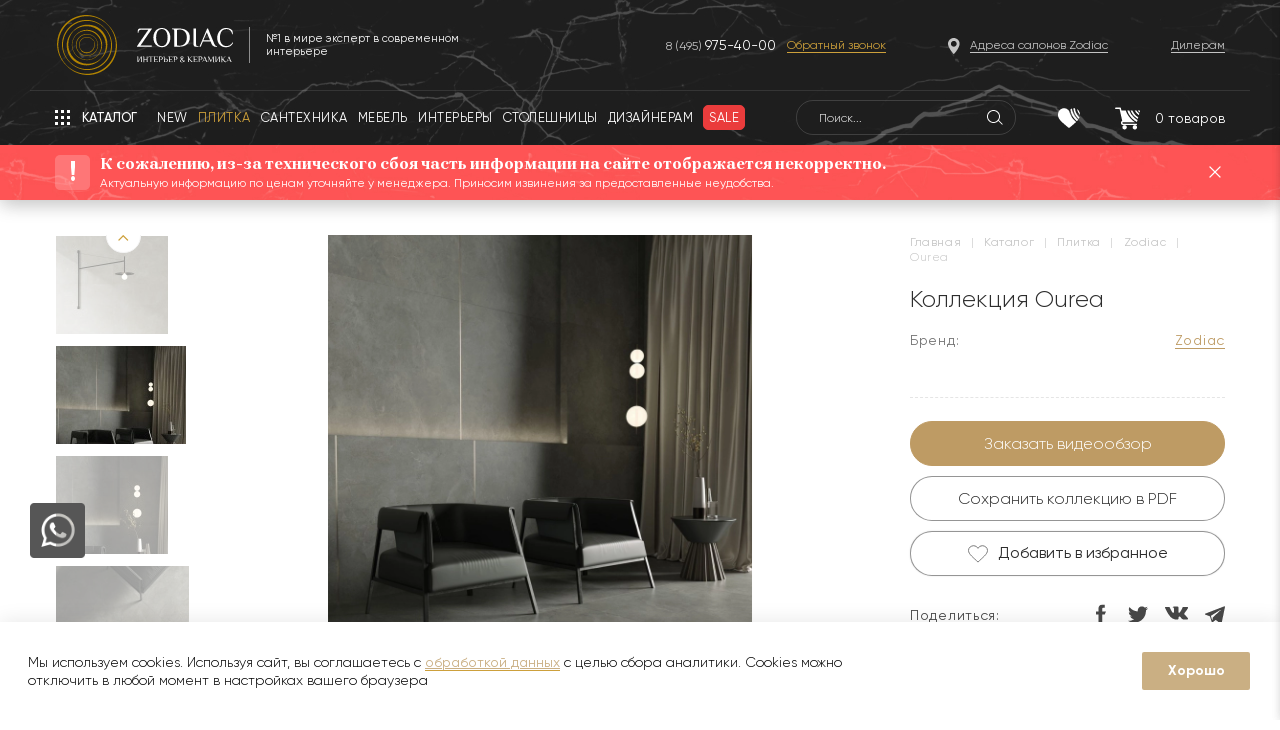

--- FILE ---
content_type: text/html; charset=UTF-8
request_url: https://zcc.ru/catalog/plitka/krupnoformatnyy_keramogranit/zodiac/ourea/
body_size: 26362
content:
<!DOCTYPE html>
<html prefix="og: http://ogp.me/ns#" lang="ru" itemscope itemtype="http://schema.org/WebPage">
<head>
<link rel="preconnect" href="https://mc.yandex.ru" crossorigin /><link rel="preconnect" href="https://code.jivosite.com" crossorigin /><link rel="preconnect" href="https://connect.facebook.net" crossorigin /><link rel="preconnect" href="https://www.googletagmanager.com" crossorigin /><link rel="preconnect" href="https://vk.com" crossorigin /><link rel="preconnect" href="https://www.google-analytics.com" crossorigin /><link rel="preconnect" href="https://developers.google.com" crossorigin /><link rel="preconnect" href="https://www.doubleclickbygoogle.com" crossorigin />

    <script data-skip-moving="true">!function(){var t=document.createElement("script");t.type="text/javascript",t.async=!0,t.src='https://vk.com/js/api/openapi.js?169',t.onload=function(){VK.Retargeting.Init("VK-RTRG-1335364-7CcNz"),VK.Retargeting.Hit()},document.head.appendChild(t)}();</script>
    <noscript><img src="https://vk.com/rtrg?p=VK-RTRG-1335364-7CcNz" style="position:fixed; left:-999px;" alt=""/></noscript>

    <meta name="yandex-verification" content="099598ece5bc858a" />
    <!--<meta charset="utf-8" />  -->
        <noscript>
        <div><img src="https://mc.yandex.ru/watch/30904506" style="position:absolute; left:-9999px;" alt=""/></div>
    </noscript>
    <title>Коллекция Ourea NANOGRESS  - Крупноформатный керамогранит</title>
    <link rel="canonical" href="/catalog/plitka/krupnoformatnyy_keramogranit/zodiac/ourea/" />

    <meta http-equiv="Content-Type" content="text/html; charset=UTF-8" />
<meta name="robots" content="index, follow" />
<meta name="keywords" content="Ourea NANOGRESS , купить, заказать, коллекция" />
<meta name="description" content="Коллекция Ourea от производителя NANOGRESS  купить, заказать." />
<script data-skip-moving="true">(function(w, d, n) {var cl = "bx-core";var ht = d.documentElement;var htc = ht ? ht.className : undefined;if (htc === undefined || htc.indexOf(cl) !== -1){return;}var ua = n.userAgent;if (/(iPad;)|(iPhone;)/i.test(ua)){cl += " bx-ios";}else if (/Windows/i.test(ua)){cl += ' bx-win';}else if (/Macintosh/i.test(ua)){cl += " bx-mac";}else if (/Linux/i.test(ua) && !/Android/i.test(ua)){cl += " bx-linux";}else if (/Android/i.test(ua)){cl += " bx-android";}cl += (/(ipad|iphone|android|mobile|touch)/i.test(ua) ? " bx-touch" : " bx-no-touch");cl += w.devicePixelRatio && w.devicePixelRatio >= 2? " bx-retina": " bx-no-retina";var ieVersion = -1;if (/AppleWebKit/.test(ua)){cl += " bx-chrome";}else if (/Opera/.test(ua)){cl += " bx-opera";}else if (/Firefox/.test(ua)){cl += " bx-firefox";}ht.className = htc ? htc + " " + cl : cl;})(window, document, navigator);</script>







    <style>
        @media only screen and (min-width: 0) and (max-width: 767px) {
            .catalog--items .catalog__item .catalog__collection-count {
                display: block !important;
            }
        }

        .main-page.marble-fixed .marble-header--main .header__menu-button,
        .marble-fixed .marble-header .header__menu-button {
            display: none;
        }

    </style>

    <!-- Yandex.Metrika counter -->

    <link rel="icon" type=" image/svg+xml" href="/local/templates/zcc/images/Favicon2.svg"/>
    <meta name="viewport" content="width=device-width, initial-scale=1.0, user-scalable=0">
    <meta name="format-detection" content="telephone=no">
    <meta property="og:type" content="website">
    <meta property="og:url" content="https://zcc.ru/catalog/plitka/krupnoformatnyy_keramogranit/zodiac/ourea/">
    <meta property="og:title" content="Коллекция Ourea NANOGRESS  - Крупноформатный керамогранит">
    <meta property="og:description" content="Коллекция Ourea от производителя NANOGRESS  купить, заказать.">
    <meta property="og:image" content="https://zcc.ru/zodiac_black.png">
    <meta name="cmsmagazine" content="4203b0fe3014f4dbcc0fb5566e5c2ddb"/>
    <meta name="cmsmagazine" content="05dd1571a43a773c1d44b36f091d48ca"/>
    <meta name="it-rating" content="it-rat-2a6d62a251d2ac083522335ea7eb7ae1"/>

    <style>
        .interiors__callback.active{
            right: 0!important;
        }
       input{
            box-shadow: none;
        }
    </style>
<link rel="preload" href="/bitrix/cache/css/s1_cssinliner_v3/united/7cef227dcb5c4e959285f76a45fcbd12.css" as="style"><link href="/bitrix/cache/css/s1_cssinliner_v3/united/7cef227dcb5c4e959285f76a45fcbd12.css" type="text/css"  rel="stylesheet" />
</head>
<body class="page">
<img src="https://ut.rktch.com/rt?sg=zodiac_rt" alt="" style="display: none;" width="1" height="1">
<!-- Rating Mail.ru counter -->
<script data-skip-moving="true">
var _tmr = window._tmr || (window._tmr = []);
_tmr.push({id: "3245190", type: "pageView", start: (new Date()).getTime(), pid: "USER_ID"});
(function (d, w, id) {
  if (d.getElementById(id)) return;
  var ts = d.createElement("script"); ts.type = "text/javascript"; ts.async = true; ts.id = id;
  ts.src = "https://top-fwz1.mail.ru/js/code.js";
  var f = function () {var s = d.getElementsByTagName("script")[0]; s.parentNode.insertBefore(ts, s);};
  if (w.opera == "[object Opera]") { d.addEventListener("DOMContentLoaded", f, false); } else { f(); }
})(document, window, "topmailru-code");
</script><noscript><div>
<img src="https://top-fwz1.mail.ru/counter?id=3245190;js=na" style="border:0;position:absolute;left:-9999px;" alt="Top.Mail.Ru" />
</div></noscript>
<!-- //Rating Mail.ru counter -->

<!-- Rating@Mail.ru counter dynamic remarketing appendix -->
<script data-skip-moving="true">
var _tmr = _tmr || [];
_tmr.push({
    type: 'itemView',
    productid: 'VALUE',
    pagetype: 'VALUE',
    list: 'VALUE',
    totalvalue: 'VALUE'
});
</script>
<!-- // Rating@Mail.ru counter dynamic remarketing appendix -->

<div class="mobile_menu md">
    <div class="closeicons hd" style="display:none">
        <div class="burger__line"></div>
        <div class="burger__line"></div>
        <div class="burger__line"></div>
    </div>
    <div class="mobile_menu__inner">
        <div class="mobile_menu__mobile_search">
            <div class="mobile_search">
                <form action="/search/" method="GET">
                    <input type="text" name="q" placeholder="Что вы хотите найти...">
                </form>
                <span class="mobile-header-search__icon"></span>
            </div>
        </div>
        <div class="mobile__menu">
            
	<ul class="mobile_nav">
        <li class="mobile_nav__back">Назад</li>
                    
        
                            <li>
                                        <a href="javascript:void(0);" class="root-item ">
                        <span class="root-item__text">ПЛИТКА</span>
                        <span class="root-item__link" onclick="window.location.href = '/catalog/plitka/'">(смотреть все)</span>
                    </a>
                    <ul>
            
        
        
                    
        
            
                                    <li class="  "><a href="javascript:void(window.location.href = '/catalog/plitka/keramicheskaya_plitka/');">Керамическая плитка</a></li>
                
            
        
        
                    
        
            
                                    <li class="  "><a href="javascript:void(window.location.href = '/catalog/plitka/keramogranit/');">Керамогранит</a></li>
                
            
        
        
                    
        
            
                                    <li class="item-selected  "><a href="javascript:void(window.location.href = '/catalog/plitka/krupnoformatnyy_keramogranit/');">Крупноформатный керамогранит</a></li>
                
            
        
        
                    
        
            
                                    <li class="  "><a href="javascript:void(window.location.href = '/catalog/plitka/mozaika/');">Мозаика</a></li>
                
            
        
        
                    
        
            
                                    <li class="  "><a href="javascript:void(window.location.href = '/catalog/plitka/parket_laminat_vinilovye_pokrytiya/');">Паркет, ламинат, виниловые покрытия</a></li>
                
            
        
        
                    
        
            
                                    <li class="  "><a href="javascript:void(window.location.href = '/catalog/plitka/keramicheskiy_parket/');">Керамический паркет</a></li>
                
            
        
        
                    
        
            
                                    <li class="  "><a href="javascript:void(window.location.href = '/catalog/plitka/naturalnyy_kamen/');">Натуральный камень</a></li>
                
            
        
        
                    
        
            
                                    <li class="  "><a href="javascript:void(window.location.href = '/catalog/plitka/keramogranit_12_mm_dlya_izdeliy/');">Столешницы из керамогранита 12 мм </a></li>
                
            
        
        
                    
        
            
                                    <li class="  "><a href="javascript:void(window.location.href = '/catalog/plitka/iskusstvennyy_kamen/');">Искусственный камень</a></li>
                
            
        
        
                                </ul></li>        
        
                            <li>
                                        <a href="javascript:void(0);" class="root-item wrapping-fix">
                        <span class="root-item__text">САНТЕХНИКА</span>
                        <span class="root-item__link" onclick="window.location.href = '/catalog/santekhnika/'">(смотреть все)</span>
                    </a>
                    <ul>
            
        
        
                    
        
            
                                    <li class="  "><a href="javascript:void(window.location.href = '/catalog/santekhnika/unitazy/');">Унитазы</a></li>
                
            
        
        
                    
        
            
                                    <li class="  "><a href="javascript:void(window.location.href = '/catalog/santekhnika/bide/');">Биде</a></li>
                
            
        
        
                    
        
            
                                    <li class="  "><a href="javascript:void(window.location.href = '/catalog/santekhnika/instalyatsii/');">Инсталяции</a></li>
                
            
        
        
                    
        
            
                                    <li class="  "><a href="javascript:void(window.location.href = '/catalog/santekhnika/knopki/');">Кнопки</a></li>
                
            
        
        
                    
        
            
                                    <li class="  "><a href="javascript:void(window.location.href = '/catalog/santekhnika/rakoviny/');">Раковины</a></li>
                
            
        
        
                    
        
            
                                    <li class="  "><a href="javascript:void(window.location.href = '/catalog/santekhnika/smesiteli/');">Смесители</a></li>
                
            
        
        
                    
        
            
                                    <li class="  "><a href="javascript:void(window.location.href = '/catalog/santekhnika/dushevye_paneli/');">Душевые панели</a></li>
                
            
        
        
                    
        
            
                                    <li class="  "><a href="javascript:void(window.location.href = '/catalog/santekhnika/dushevye_stoyki/');">Душевые стойки</a></li>
                
            
        
        
                    
        
            
                                    <li class="  "><a href="javascript:void(window.location.href = '/catalog/santekhnika/dushevye_ograzhdeniya/');">Душевые ограждения</a></li>
                
            
        
        
                    
        
            
                                    <li class="  "><a href="javascript:void(window.location.href = '/catalog/santekhnika/dushevye_poddony_i_trapy/');">Душевые поддоны и трапы</a></li>
                
            
        
        
                    
        
            
                                    <li class="  "><a href="javascript:void(window.location.href = '/catalog/santekhnika/vanny/');">Ванны</a></li>
                
            
        
        
                    
        
            
                                    <li class="  "><a href="javascript:void(window.location.href = '/catalog/santekhnika/dush/');">Душ</a></li>
                
            
        
        
                    
        
            
                                    <li class="  "><a href="javascript:void(window.location.href = '/catalog/santekhnika/radiatory/');">Радиаторы</a></li>
                
            
        
        
                    
        
            
                                    <li class="  "><a href="javascript:void(window.location.href = '/catalog/santekhnika/aksessuary_dlya_vannoy/');">Аксессуары для ванной</a></li>
                
            
        
        
                    
        
            
                                    <li class="  "><a href="javascript:void(window.location.href = '/catalog/santekhnika/komplektuyushchie/');">Комплектующие</a></li>
                
            
        
        
                                </ul></li>        
        
                            <li>
                                        <a href="javascript:void(0);" class="root-item ">
                        <span class="root-item__text">МЕБЕЛЬ</span>
                        <span class="root-item__link" onclick="window.location.href = '/catalog/mebel_dlya_vannoy/'">(смотреть все)</span>
                    </a>
                    <ul>
            
        
        
                    
        
            
                                    <li class="  "><a href="javascript:void(window.location.href = '/catalog/mebel_dlya_vannoy/komplekty_mebeli/');"> Комплекты мебели</a></li>
                
            
        
        
                    
        
            
                                    <li class="  "><a href="javascript:void(window.location.href = '/catalog/mebel_dlya_vannoy/zerkala/');">Зеркала</a></li>
                
            
        
        
                    
        
            
                                    <li class="  "><a href="javascript:void(window.location.href = '/catalog/mebel_dlya_vannoy/mebelnye_garnitury/');">Мебельные гарнитуры</a></li>
                
            
        
        
                    
        
            
                                    <li class="  "><a href="javascript:void(window.location.href = '/catalog/mebel_dlya_vannoy/svetilniki/');">Светильники</a></li>
                
            
        
        
                    
        
            
                                    <li class="  "><a href="javascript:void(window.location.href = '/catalog/mebel_dlya_vannoy/myagkaya_mebel/');">Мягкая мебель</a></li>
                
            
        
        
                    
        
            
                                    <li class="  "><a href="javascript:void(window.location.href = '/catalog/mebel_dlya_vannoy/stoly_i_stulya/');">Столы и стулья</a></li>
                
            
        
        
                    
        
            
                                    <li class="  "><a href="javascript:void(window.location.href = '/catalog/mebel_dlya_vannoy/shkafy/');">Шкафы</a></li>
                
            
        
        
                                </ul></li>        
        
            
                                    <li class=" "><a href="javascript:void(window.location.href = '/interiors/?type=Кухня');" class=" ">КУХНИ</a></li>
                
            
        
        
                    
        
                            <li>
                                        <a href="javascript:void(0);" class="root-item wrapping-fix">
                        <span class="root-item__text">СОПУТСТВУЮЩИЕ ТОВАРЫ</span>
                        <span class="root-item__link" onclick="window.location.href = '/catalog/soputstvuyushchie_tovary/'">(смотреть все)</span>
                    </a>
                    <ul>
            
        
        
                    
        
            
                                    <li class="  "><a href="javascript:void(window.location.href = '/catalog/soputstvuyushchie_tovary/kley_1/');">Клей</a></li>
                
            
        
        
                    
        
            
                                    <li class="  "><a href="javascript:void(window.location.href = '/catalog/soputstvuyushchie_tovary/dekorativnye_profili_plintusa/');">Декоративные профили, плинтуса</a></li>
                
            
        
        
                    
        
            
                                    <li class="  "><a href="javascript:void(window.location.href = '/catalog/soputstvuyushchie_tovary/zatirka_1/');">Затирка</a></li>
                
            
        
        
                                </ul></li>        
        
                            <li>
                                        <a href="javascript:void(0);" class="root-item wrapping-fix">
                        <span class="root-item__text">Товары с экспозиции</span>
                        <span class="root-item__link" onclick="window.location.href = '/catalog/exposition/'">(смотреть все)</span>
                    </a>
                    <ul>
            
        
        
                    
        
            
                                    <li class="  "><a href="javascript:void(window.location.href = '/catalog/exposition/mebel/');">МЕБЕЛЬ</a></li>
                
            
        
        
                    
        
            
                                    <li class="  "><a href="javascript:void(window.location.href = '/catalog/exposition/plitka_1/');">ПЛИТКА</a></li>
                
            
        
        
                    
        
            
                                    <li class="  "><a href="javascript:void(window.location.href = '/catalog/exposition/santekhnika_1/');">САНТЕХНИКА</a></li>
                
            
        
        
                                </ul></li>        
        
            
                                    <li class=" interery__hidden"><a href="javascript:void(window.location.href = '/interiors/');" class=" ">ИНТЕРЬЕРЫ</a></li>
                
            
        
        
    
    
        <li class="salon_address"><a href="javascript:void(window.location.href = '/where_buy/');"><span>Адреса салонов</span></a></li>

					</ul>

        </div>
                    <div class="mobile_menu__bottom">
                <div class="mobile_menu__phone">
                    <a href="tel:+74959754000" class="header__phone">+7 (495) <span
                                class="header__phone--bigger">975-40-00</span></a>
                </div>
                <div class="mobile_menu__button">
                    <button class="z-button openCallbackForm">Заказать обратный звонок</button>
                </div>
            </div> <!-- mobile_menu__bottom -->
            </div>
</div> <!-- mobile_menu -->

<div class="wrapper">

            <header class="marble-header">
            <div class="header__inner header__background">
                <div class="container">
                    <div class="header__content">
                        <div class="header__top">
                            <div class="header-top__inner flex-row">
                                <span class="header__menu-button header__menu-button--dropdown header__menu-button--mobile xs"></span>
                                <div class="wrapper__shadow"></div>
                                <div class="header__logo">
                                    <div class="header-logo__inner flex-row">
                                        <div class="header-logo__image">
                                            <a href="/" class="header-logo__link">
                                                <img src="/local/templates/zcc/images/header/header-logo.svg"
                                                     alt="Zodiac - интерьер & керамика">
                                            </a>
                                        </div>
                                        <span class="header-logo__line no-xs"></span>
                                        <div class="header-logo__text no-xs">
                                            <span>№1 в мире эксперт в современном интерьере</span>
                                        </div>
                                    </div>
                                </div>
                                                                    <div class="header__phones no-md">
                                        <div class="header-phones__inner">
                                            <a href="tel:+74959754000" class="header__phone">8 (495) <span
                                                        class="header__phone--bigger">975-40-00</span></a>

                                            <span class="header-phone__callback openCallbackForm">Обратный звонок</span>
                                        </div>
                                    </div>
                                                                <div class="header__address no-md">
                                    <div class="header-address__inner">
                                        <a href="javascript:void(window.location.href = '/where_buy/');"
                                           class="header-address__link"><span>Адреса салонов Zodiac</span></a>
                                    </div>
                                </div>
                                <div class="header__diler no-md">
                                    <div class="header-diler__inner">
                                        <a href="javascript:void(window.location.href = '/about/fordealers/');"
                                           class="header-diler__link"><span>Дилерам</span></a>
                                    </div>
                                </div>
                            </div>
                        </div>
                        <div class="header__bottom flex-row">
                            <div class="header-bottom__inner flex-row">
                                <div class="header__nav">
                                    <div class="header-nav__inner flex-row no-xs">
                                        <div class="header-fixed__logo">
                                            <a href="/" class="header-logo__link">
                                                <img src="/local/templates/zcc/images/header/header-logo.svg"
                                                     alt="Zodiac - интерьер & керамика">
                                            </a>
                                        </div>
                                        <span class="header__menu-button header__menu-button--dropdown"><span
                                                    class="no-md">Каталог</span><span class="md">Меню</span></span>
                                        <nav class="header__nav-list" itemscope
                                             itemtype="http://schema.org/SiteNavigationElement">
                                            
<ul class="topmenu__row fade-hover" itemprop="about" itemscope itemtype="http://schema.org/ItemList">
			<li class="" itemprop="itemListElement" itemscope itemtype="http://schema.org/ItemList"><a href="/new/" itemprop="url"><span>NEW</span></a><meta itemprop="name" content="NEW" /></li>
	
			<li class="" itemprop="itemListElement" itemscope itemtype="http://schema.org/ItemList"><a itemprop="url" href="/catalog/plitka/" class="selected"><span>Плитка</span></a><meta itemprop="name" content="Плитка" /></li>
	
			<li class="" itemprop="itemListElement" itemscope itemtype="http://schema.org/ItemList"><a href="/catalog/santekhnika/" itemprop="url"><span>Сантехника</span></a><meta itemprop="name" content="Сантехника" /></li>
	
			<li class="" itemprop="itemListElement" itemscope itemtype="http://schema.org/ItemList"><a href="/catalog/mebel_dlya_vannoy/" itemprop="url"><span>Мебель</span></a><meta itemprop="name" content="Мебель" /></li>
	
			<li class="" itemprop="itemListElement" itemscope itemtype="http://schema.org/ItemList"><a href="/interiors/" itemprop="url"><span>Интерьеры</span></a><meta itemprop="name" content="Интерьеры" /></li>
	
			<li class="" itemprop="itemListElement" itemscope itemtype="http://schema.org/ItemList"><a href="/catalog/plitka/keramogranit_12_mm_dlya_izdeliy/" itemprop="url"><span>Столешницы</span></a><meta itemprop="name" content="Столешницы" /></li>
	
			<li class="" itemprop="itemListElement" itemscope itemtype="http://schema.org/ItemList"><a href="/design/" itemprop="url"><span>Дизайнерам</span></a><meta itemprop="name" content="Дизайнерам" /></li>
	
			<li class="" itemprop="itemListElement" itemscope itemtype="http://schema.org/ItemList"><a href="/sale/" itemprop="url"><span>Sale</span></a><meta itemprop="name" content="Sale" /></li>
	
</ul>
                                        </nav>
                                                                                    <div class="header__phones no-md">
                                                <div>
                                                    <a href="tel:+74959754000" class="header__phone">8 (495) <span
                                                                class="header__phone--bigger">975-40-00</span></a>
                                                </div>
                                                <div>
                                                    <span class="header-phone__callback openCallbackForm">Обратный звонок</span>
                                                </div>
                                            </div>
                                                                                

    <div class="header__search no-md">
        <form id="marble-search-form" class="search_active" action="/search/">
            <input id="title-search-input__1" type="text" name="q" placeholder="Поиск..."
                   value=""
                   autocomplete="off" class="header-search__input"/>
        </form>
        <span class="header-search__icon" id="js-marble-search"></span>

        <div id="title-search-input3" style="display:none;"></div>

    </div>

<input type="hidden" class="search_index2" value="1">
<style>
    .search-button {
        font-size: 1.2em !important;
    }

    .search-query {
        background: #F8F7F7 !important;
        border-color: #D9D9D9 !important;
        width: 99% !important;
        font-size: 1.3em !important;
    }
</style>
<style>
    .marble-header .header__bottom {
        overflow: visible;
    }

    .header__search--list-wrap {
        position: absolute;
        top: 40px;
        left: 0;
        z-index: 999999;
        width: 440px;
        display: none;
    }

    .header__search.active .header__search--list-wrap,
    .search-page form.search_active .header__search--list-wrap {
        display: block;
    }

    .header__search--list {
        background: #FFFFFF;
        box-shadow: 0px 0px 15px rgb(0 0 0 / 10%);
        border-radius: 7px;
        overflow: hidden;
    }

    .header__search--list-row,
    .header__search--list-row a {
        display: flex;
        align-items: center;
        position: relative;
    }

    .header__search--list-row {
        transition: background .3s ease-out;
    }

    .header__search--list-row a {
        padding: 4px 10px 4px 20px;
        min-height: 57px;
        width: 100%;
    }

    .header__search--list-row:hover {
        background: #F9F9F9;
    }

    .header__search--list-row:hover + .header__search--list-row a:after,
    .header__search--list-row:hover a:after {
        background: transparent;
    }

    .header__search--list-row a:hover {
        border-bottom: none;
    }

    .header__search--list-row a:after {
        content: '';
        display: block;
        position: absolute;
        right: 10px;
        top: 0;
        height: 1px;
        width: calc(100% - 85px);
        background: #E5E5E5;
        transition: background .3s ease-out;
    }

    .header__search--list-row .search__list--img {
        display: flex;
        display: flex;
        align-items: center;
        justify-content: center;
        width: 40px;
        min-width: 40px;
        height: 40px;
        margin-right: 15px;
    }

    .header__search--list-row .search__list--info {
        display: flex;
        align-items: center;
        justify-content: space-between;
        width: calc(100% - 55px);
    }

    .header__search--list-row.all-results .search__list--info {
        width: 100%;
        position: relative;
    }

    .header__search--list-row.all-results .search__list--info:after {
        content: url('/local/templates/zcc/images/search__list--type.svg');
        position: absolute;
        right: 10px;
        top: 0;
    }

    .header__search--list-row .search__list--title {
        display: flex;
        flex-direction: column;
        align-items: flex-start;
        font-family: Gilroy;
        font-weight: normal;
        font-size: 14px;
        line-height: 16px;
        color: #2D2D2D;
        width: 100%;
    }

    .header__search--list-row .search__list--title .title {
        text-align: left;
        font-size: 14px;
        line-height: 16px;
        color: #2D2D2D;
        max-width: 79%;
        overflow: hidden;
        display: -webkit-box;
        -webkit-line-clamp: 2;
        -webkit-box-orient: vertical;
    }

    .header__search--list-row .search__list--title .subtitle {
        font-size: 12px;
        line-height: 14px;
        color: #747474;
        margin-top: 2px;
    }

    .header__search--list-row .search__list--type {
        font-size: 12px;
        line-height: 13px;
        text-align: right;
        color: #747474;
        padding-right: 22px;
        position: relative;
        margin-right: 10px;
    }

    .header__search--list-row .search__list--type:after {
        content: url('/local/templates/zcc/images/search__list--type.svg');
        position: absolute;
        right: 0;
        top: 0;
    }

    .search-page h1 {
        margin-top: 22px;
        margin-bottom: 29px;
    }

    div.search-page input.search-query {
        padding-left: 50px;
        background-color: #F4F4F4;
        border: 1px solid #E5E5E5;
        border-radius: 30px;

        background-repeat: no-repeat !important;
        background-position: 14px 7px !important;
        font-weight: normal;
        font-size: 14px;
        line-height: 16px;
        color: #2D2D2D;
        background-image: url('/local/templates/zcc/images/search-query-icon.svg') !important;
    }

    .search-page form.search_active {
        position: relative;
    }

    .search-page form.search_active .header__search--list-wrap {
        width: 620px;
        left: -10px;
        top: -10px;
    }

    .search-page form.search_active .header__search--list {
        padding-top: 45px;
    }

    .search-page form.search_active table {
        z-index: 9999999;
        position: relative;
    }

    .search-page form.search_active .header__search--list-row:first-child a:after {
        background: transparent;
    }

    .search-page form.search_active .header__search--list-row .search__list--title .title {
        max-width: 95%;
    }

    .marble-header .header__nav {
        overflow: visible;
    }

    .marble-header .header-fixed__logo {
        display: none;
    }

    body.page.marble-fixed .marble-header .header-fixed__logo {
        display: block;
    }

    body.page .header__search--list-wrap {
        width: 400px;
    }

    @media only screen and (min-width: 0) and (max-width: 1690px) {
        .header__search--list-wrap {
            width: 420px;
        }
    }

    @media only screen and (min-width: 0) and (max-width: 1280px) {
        .header__search--list-wrap {
            width: 340px;
        }

        body.page .header__search--list-wrap {
            width: 400px;
        }
    }

    @media only screen and (min-width: 0) and (max-width: 1220px) {
        body.page .header__search--list-wrap {
            width: 380px;
        }
    }

    @media only screen and (min-width: 0) and (max-width: 767px) {
        .search-page form.search_active .header__search--list-wrap {
            max-width: 620px;
            width: calc(100% + 20px);
        }
    }

    .search-page form.search_active .header__search--list-wrap {
        width: 620px;
        left: -10px;
        top: -10px;
    }
</style>

                                    </div>
                                </div>
                                <div class="header__panel">
                                    <div class="header-panel__inner">
                                        <div class="header__buttons flex-row">
                                            <div class="header__favorites dblock header__button-container">
                                                <a href="javascript:void(window.location.href = '/search/');"
                                                   class="header__button"> <span class="header-search__icon1"
                                                                                 id="js-marble-search"></span></a>
                                            </div>
                                            <div class="header__favorites header__button-container">
                                                                                                <a href="javascript:void(window.location.href = '/favorite/');"
                                                   class="header__button">
                                                    <img src="/local/templates/zcc/images/header/header-heart-icon.svg"
                                                         class="header-button__icon" alt="Избранное">
                                                    <span class="header-button__count"
                                                          id="favor_count" style="display:none;">0</span>
                                                </a>
                                            </div>

                                            <div id="bx_basketFKauiI" class="header__basket header__button-container"><!--'start_frame_cache_bx_basketFKauiI'--><a href="/personal/cart/" class="header__button">
    <img src="/local/templates/zcc/images/header/header-basket-icon.svg" class="header-button__icon" alt="Корзина">
        <span class="header-button__count">0<span class="header-button__count-phrase no-xs">&nbsp;товаров</span></span>
</a>
<!--'end_frame_cache_bx_basketFKauiI'--></div>
                                        </div>
                                    </div>
                                </div>
                            </div>
                        </div>
                    </div>
                    <div class="header__notch no-xs"></div>
                </div>
            </div>
            <div class="header__dropdown-menu no-md">
                <div class="container">
                    

<div class="cat-menu">
    <div class="cat-menu__back"></div>
    <div class="cat-menu__shadow"></div>
    <ul class="cat-menu__list">
            
                

        
                            <li><a href="javascript:void(window.location.href = '/catalog/plitka/');" class="root-item-selected">ПЛИТКА</a>
                    <ul>
            

        
        
            
                

        
            
                                    <li class="">
                        <a href="javascript:void(window.location.href = '/catalog/plitka/keramicheskaya_plitka/');">Керамическая плитка</a>
                    </li>
                
            
        
        
            
                

        
            
                                    <li class="">
                        <a href="javascript:void(window.location.href = '/catalog/plitka/keramogranit/');">Керамогранит</a>
                    </li>
                
            
        
        
            
                

        
            
                                    <li class="item-selected">
                        <a href="javascript:void(window.location.href = '/catalog/plitka/krupnoformatnyy_keramogranit/');">Крупноформатный керамогранит</a>
                    </li>
                
            
        
        
            
                

        
            
                                    <li class="">
                        <a href="javascript:void(window.location.href = '/catalog/plitka/mozaika/');">Мозаика</a>
                    </li>
                
            
        
        
            
                

        
            
                                    <li class="">
                        <a href="javascript:void(window.location.href = '/catalog/plitka/parket_laminat_vinilovye_pokrytiya/');">Паркет, ламинат, виниловые покрытия</a>
                    </li>
                
            
        
        
            
                

        
            
                                    <li class="">
                        <a href="javascript:void(window.location.href = '/catalog/plitka/keramicheskiy_parket/');">Керамический паркет</a>
                    </li>
                
            
        
        
            
                

        
            
                                    <li class="">
                        <a href="javascript:void(window.location.href = '/catalog/plitka/naturalnyy_kamen/');">Натуральный камень</a>
                    </li>
                
            
        
        
            
                

        
            
                                    <li class="">
                        <a href="javascript:void(window.location.href = '/catalog/plitka/keramogranit_12_mm_dlya_izdeliy/');">Столешницы из керамогранита 12 мм </a>
                    </li>
                
            
        
        
            
                

        
            
                                    <li class="">
                        <a href="javascript:void(window.location.href = '/catalog/plitka/iskusstvennyy_kamen/');">Искусственный камень</a>
                    </li>
                
            
        
        
            
                    </ul></li>                

        
                            <li><a href="javascript:void(window.location.href = '/catalog/santekhnika/');" class="root-item">САНТЕХНИКА</a>
                    <ul>
            

        
        
            
                

        
            
                                    <li class="">
                        <a href="javascript:void(window.location.href = '/catalog/santekhnika/unitazy/');">Унитазы</a>
                    </li>
                
            
        
        
            
                

        
            
                                    <li class="">
                        <a href="javascript:void(window.location.href = '/catalog/santekhnika/bide/');">Биде</a>
                    </li>
                
            
        
        
            
                

        
            
                                    <li class="">
                        <a href="javascript:void(window.location.href = '/catalog/santekhnika/instalyatsii/');">Инсталяции</a>
                    </li>
                
            
        
        
            
                

        
            
                                    <li class="">
                        <a href="javascript:void(window.location.href = '/catalog/santekhnika/knopki/');">Кнопки</a>
                    </li>
                
            
        
        
            
                

        
            
                                    <li class="">
                        <a href="javascript:void(window.location.href = '/catalog/santekhnika/rakoviny/');">Раковины</a>
                    </li>
                
            
        
        
            
                

        
            
                                    <li class="">
                        <a href="javascript:void(window.location.href = '/catalog/santekhnika/smesiteli/');">Смесители</a>
                    </li>
                
            
        
        
            
                

        
            
                                    <li class="">
                        <a href="javascript:void(window.location.href = '/catalog/santekhnika/dushevye_paneli/');">Душевые панели</a>
                    </li>
                
            
        
        
            
                

        
            
                                    <li class="">
                        <a href="javascript:void(window.location.href = '/catalog/santekhnika/dushevye_stoyki/');">Душевые стойки</a>
                    </li>
                
            
        
        
            
                

        
            
                                    <li class="">
                        <a href="javascript:void(window.location.href = '/catalog/santekhnika/dushevye_ograzhdeniya/');">Душевые ограждения</a>
                    </li>
                
            
        
        
            
                

        
            
                                    <li class="">
                        <a href="javascript:void(window.location.href = '/catalog/santekhnika/dushevye_poddony_i_trapy/');">Душевые поддоны и трапы</a>
                    </li>
                
            
        
        
            
                

        
            
                                    <li class="">
                        <a href="javascript:void(window.location.href = '/catalog/santekhnika/vanny/');">Ванны</a>
                    </li>
                
            
        
        
            
                

        
            
                                    <li class="">
                        <a href="javascript:void(window.location.href = '/catalog/santekhnika/dush/');">Душ</a>
                    </li>
                
            
        
        
            
                

        
            
                                    <li class="">
                        <a href="javascript:void(window.location.href = '/catalog/santekhnika/radiatory/');">Радиаторы</a>
                    </li>
                
            
        
        
            
                

        
            
                                    <li class="">
                        <a href="javascript:void(window.location.href = '/catalog/santekhnika/aksessuary_dlya_vannoy/');">Аксессуары для ванной</a>
                    </li>
                
            
        
        
            
                

        
            
                                    <li class="">
                        <a href="javascript:void(window.location.href = '/catalog/santekhnika/komplektuyushchie/');">Комплектующие</a>
                    </li>
                
            
        
        
            
                    </ul></li>                

        
                            <li><a href="javascript:void(window.location.href = '/catalog/mebel_dlya_vannoy/');" class="root-item">МЕБЕЛЬ</a>
                    <ul>
            

        
        
            
                

        
            
                                    <li class="">
                        <a href="javascript:void(window.location.href = '/catalog/mebel_dlya_vannoy/komplekty_mebeli/');"> Комплекты мебели</a>
                    </li>
                
            
        
        
            
                

        
            
                                    <li class="">
                        <a href="javascript:void(window.location.href = '/catalog/mebel_dlya_vannoy/zerkala/');">Зеркала</a>
                    </li>
                
            
        
        
            
                

        
            
                                    <li class="">
                        <a href="javascript:void(window.location.href = '/catalog/mebel_dlya_vannoy/mebelnye_garnitury/');">Мебельные гарнитуры</a>
                    </li>
                
            
        
        
            
                

        
            
                                    <li class="">
                        <a href="javascript:void(window.location.href = '/catalog/mebel_dlya_vannoy/svetilniki/');">Светильники</a>
                    </li>
                
            
        
        
            
                

        
            
                                    <li class="">
                        <a href="javascript:void(window.location.href = '/catalog/mebel_dlya_vannoy/myagkaya_mebel/');">Мягкая мебель</a>
                    </li>
                
            
        
        
            
                

        
            
                                    <li class="">
                        <a href="javascript:void(window.location.href = '/catalog/mebel_dlya_vannoy/stoly_i_stulya/');">Столы и стулья</a>
                    </li>
                
            
        
        
            
                

        
            
                                    <li class="">
                        <a href="javascript:void(window.location.href = '/catalog/mebel_dlya_vannoy/shkafy/');">Шкафы</a>
                    </li>
                
            
        
        
            
                    </ul></li>                                    

        
            
                                    <li>
                        <a href="javascript:void(window.location.href = '/interiors/?type=Кухня');" class="root-item">
                            КУХНИ                        </a>
                        <!--Чтобы отобразить бренд во вкладке "КУХНИ"-->
                                                    <ul></ul>
                                            </li>
                
            
        
        
            
                

        
                            <li><a href="javascript:void(window.location.href = '/catalog/soputstvuyushchie_tovary/');" class="root-item">СОПУТСТВУЮЩИЕ ТОВАРЫ</a>
                    <ul>
            

        
        
            
                

        
            
                                    <li class="">
                        <a href="javascript:void(window.location.href = '/catalog/soputstvuyushchie_tovary/kley_1/');">Клей</a>
                    </li>
                
            
        
        
            
                

        
            
                                    <li class="">
                        <a href="javascript:void(window.location.href = '/catalog/soputstvuyushchie_tovary/dekorativnye_profili_plintusa/');">Декоративные профили, плинтуса</a>
                    </li>
                
            
        
        
            
                

        
            
                                    <li class="">
                        <a href="javascript:void(window.location.href = '/catalog/soputstvuyushchie_tovary/zatirka_1/');">Затирка</a>
                    </li>
                
            
        
        
                                            
                    </ul></li>                

        
            
                                    <li>
                        <a href="javascript:void(window.location.href = '/interiors/');" class="root-iteminterery__hidden">
                            ИНТЕРЬЕРЫ                        </a>
                        <!--Чтобы отобразить бренд во вкладке "КУХНИ"-->
                                            </li>
                
            
        
        
    
        </ul>
</div> <!-- cat-menu -->
                </div>
            </div>
                <div class="info--attention">
        <div class="container">
            <div class="info--attention-icon">!</div>
            <div class="info--attention-text">
                                    <p class="upper"><b>К сожалению, из-за технического сбоя часть информации на сайте отображается некорректно. </b></p>
                    <p>Актуальную информацию по ценам уточняйте у менеджера. Приносим извинения за предоставленные неудобства.</p>
                            </div>
            <button class="info--attention-close"></button>
        </div>
    </div>
        </header>
        <main>
                

                <div class="container content-container">
            <div class="header__notch xs"></div>
            <section>
                <div class="r-row ajax_moy">
                    <!-- КОНТЕНТНАЯ ОБЛАСТЬ (start) -->

<style>
    .vertical_list__img {
        height: 100px !important;
        display: flex !important;
        max-width: 135px;
        align-items: center;
        justify-content: center;
    }

    .vertical_list__img img {
        min-width: 100%;
        min-height: 100%;
    }

    .collection__block {
        margin-bottom: 8px;
    }

    .collection__add .save-pdf {
        background: #FFFFFF;
        border: 1px solid rgba(45, 45, 45, 0.5);
        box-sizing: border-box;
        border-radius: 25px;
        margin-bottom: 10px;
        width: 100%;
        height: 45px;
        font-size: 16px;
        line-height: 19px;
        color: #2D2D2D;
        transition: opacity .3s ease-out;
        cursor: pointer;
    }

    .collection__add .save-pdf:hover {
        opacity: 70%;
    }

    .collection__add  .save-pdf:active {
        opacity: 100%;
    }

    .collection__descr {
        overflow: hidden;
        display: -webkit-box;
        -webkit-line-clamp: 5;
        -webkit-box-orient: vertical;
    }

    @media screen and (min-width: 1200px)
        .collection__card {
            max-height: 490px;
        }

        @media only screen and (max-width: 1199px) {
            .vertical_list__img {
                max-width: none;
            }

            .collection__card {
                max-height: none;
            }

            .collection__add .save-pdf {
                margin-bottom: 0;
                width: 250px;
                margin-right: 10px;
            }

            .collection__block.collection__add {
                display: flex;
                flex-wrap: wrap;
                justify-content: space-between;
            }

            .collection__block.collection__add .collection__add-left {
                display: flex;
                margin-bottom: 10px;
                flex-wrap: wrap;
                gap: 10px 0;
            }

            .collection__block .z-button.add_to_fav {
                width: 250px;
            }

            .collection__block .share__title {
                padding-right: 25px;
            }

            .collection__descr {
                overflow: visible;
                display: block;
                -webkit-line-clamp: none;
                -webkit-box-orient: unset;
            }
        }

        @media only screen and (max-width: 767px) {
            .collection__block.collection__add .collection__add-left {
                flex-direction: column;
                margin-right: 0;
                margin-bottom: 0;
                width: 100%;
                gap: 0;
            }

            .collection__block.collection__add .collection__add-left .save-pdf {
                margin-bottom: 11px;
                width: 100%;
                margin-right: 0;
            }

            .collection__block.collection__add .collection__add-left .z-button.add_to_fav {
                width: 100%;
            }

            .collection__block .share.table {
                display: flex;
                align-items: center;
                float: none;
            }

            .collection__block .share__title {
                padding-right: 15px;
            }
        }

</style>
<div class="collection r-row">
    <div class="collection__card r-row" itemprop="offers" itemscope="" itemtype="http://schema.org/Offer">
        <div class="collection__left left">
            <div class="collection__images r-row">
                                                    <div class="collection__vertical_list">
                        <div class="vertical_list__arrows">
                            <div class="vertical_list__arrow vertical_list__arrow--up"></div>
                            <div class="vertical_list__arrow vertical_list__arrow--down"></div>
                        </div>
                        <div class="vertical_list">
                            <div class="slider-nav">
                                                                    <div class="vertical_list__img">
                                        <picture>
                                            <source type="image/webp" srcset="/upload/resize_cache/zcc/c030b089-35ea-11ee-8146-ac1f6b68d552_200x150.webp">
                                            <img src="/upload/resize_cache/zcc/c030b089-35ea-11ee-8146-ac1f6b68d552_200x150.jpeg"
                                                 alt="Коллекция Ourea">
                                        </picture>
                                    </div>
                                                                    <div class="vertical_list__img">
                                        <picture>
                                            <source type="image/webp" srcset="/upload/resize_cache/zcc/c030b08a-35ea-11ee-8146-ac1f6b68d552_200x150.webp">
                                            <img src="/upload/resize_cache/zcc/c030b08a-35ea-11ee-8146-ac1f6b68d552_200x150.jpeg"
                                                 alt="Коллекция Ourea">
                                        </picture>
                                    </div>
                                                                    <div class="vertical_list__img">
                                        <picture>
                                            <source type="image/webp" srcset="/upload/resize_cache/zcc/c030b08b-35ea-11ee-8146-ac1f6b68d552_200x150.webp">
                                            <img src="/upload/resize_cache/zcc/c030b08b-35ea-11ee-8146-ac1f6b68d552_200x150.jpeg"
                                                 alt="Коллекция Ourea">
                                        </picture>
                                    </div>
                                                                    <div class="vertical_list__img">
                                        <picture>
                                            <source type="image/webp" srcset="/upload/resize_cache/zcc/c030b08c-35ea-11ee-8146-ac1f6b68d552_200x150.webp">
                                            <img src="/upload/resize_cache/zcc/c030b08c-35ea-11ee-8146-ac1f6b68d552_200x150.jpeg"
                                                 alt="Коллекция Ourea">
                                        </picture>
                                    </div>
                                                                    <div class="vertical_list__img">
                                        <picture>
                                            <source type="image/webp" srcset="/upload/resize_cache/zcc/c030b08d-35ea-11ee-8146-ac1f6b68d552_200x150.webp">
                                            <img src="/upload/resize_cache/zcc/c030b08d-35ea-11ee-8146-ac1f6b68d552_200x150.jpeg"
                                                 alt="Коллекция Ourea">
                                        </picture>
                                    </div>
                                                                    <div class="vertical_list__img">
                                        <picture>
                                            <source type="image/webp" srcset="/upload/resize_cache/zcc/c030b08e-35ea-11ee-8146-ac1f6b68d552_200x150.webp">
                                            <img src="/upload/resize_cache/zcc/c030b08e-35ea-11ee-8146-ac1f6b68d552_200x150.jpeg"
                                                 alt="Коллекция Ourea">
                                        </picture>
                                    </div>
                                                            </div>
                        </div> <!-- vertical_list -->
                    </div> <!-- collection__vertical_list -->
                    <div class="slider-for">
                                                    <div class="collection__element">
                                <a href="/upload/collections/c030b089-35ea-11ee-8146-ac1f6b68d552.jpeg" data-fancybox="gallery"
                                   title="Ourea">
                                    <picture>
                                        <source type="image/webp" srcset="/upload/resize_cache/zcc/c030b089-35ea-11ee-8146-ac1f6b68d552_1280x1024.webp">
                                        <img src="/upload/resize_cache/zcc/c030b089-35ea-11ee-8146-ac1f6b68d552_1280x1024.jpeg" alt="Коллекция Ourea">
                                    </picture>
                                </a>
                            </div>
                                                    <div class="collection__element">
                                <a href="/upload/collections/c030b08a-35ea-11ee-8146-ac1f6b68d552.jpeg" data-fancybox="gallery"
                                   title="Ourea">
                                    <picture>
                                        <source type="image/webp" srcset="/upload/resize_cache/zcc/c030b08a-35ea-11ee-8146-ac1f6b68d552_1280x1024.webp">
                                        <img src="/upload/resize_cache/zcc/c030b08a-35ea-11ee-8146-ac1f6b68d552_1280x1024.jpeg" alt="Коллекция Ourea">
                                    </picture>
                                </a>
                            </div>
                                                    <div class="collection__element">
                                <a href="/upload/collections/c030b08b-35ea-11ee-8146-ac1f6b68d552.jpeg" data-fancybox="gallery"
                                   title="Ourea">
                                    <picture>
                                        <source type="image/webp" srcset="/upload/resize_cache/zcc/c030b08b-35ea-11ee-8146-ac1f6b68d552_1280x1024.webp">
                                        <img src="/upload/resize_cache/zcc/c030b08b-35ea-11ee-8146-ac1f6b68d552_1280x1024.jpeg" alt="Коллекция Ourea">
                                    </picture>
                                </a>
                            </div>
                                                    <div class="collection__element">
                                <a href="/upload/collections/c030b08c-35ea-11ee-8146-ac1f6b68d552.jpeg" data-fancybox="gallery"
                                   title="Ourea">
                                    <picture>
                                        <source type="image/webp" srcset="/upload/resize_cache/zcc/c030b08c-35ea-11ee-8146-ac1f6b68d552_1280x1024.webp">
                                        <img src="/upload/resize_cache/zcc/c030b08c-35ea-11ee-8146-ac1f6b68d552_1280x1024.jpeg" alt="Коллекция Ourea">
                                    </picture>
                                </a>
                            </div>
                                                    <div class="collection__element">
                                <a href="/upload/collections/c030b08d-35ea-11ee-8146-ac1f6b68d552.jpeg" data-fancybox="gallery"
                                   title="Ourea">
                                    <picture>
                                        <source type="image/webp" srcset="/upload/resize_cache/zcc/c030b08d-35ea-11ee-8146-ac1f6b68d552_1280x1024.webp">
                                        <img src="/upload/resize_cache/zcc/c030b08d-35ea-11ee-8146-ac1f6b68d552_1280x1024.jpeg" alt="Коллекция Ourea">
                                    </picture>
                                </a>
                            </div>
                                                    <div class="collection__element">
                                <a href="/upload/collections/c030b08e-35ea-11ee-8146-ac1f6b68d552.jpeg" data-fancybox="gallery"
                                   title="Ourea">
                                    <picture>
                                        <source type="image/webp" srcset="/upload/resize_cache/zcc/c030b08e-35ea-11ee-8146-ac1f6b68d552_1280x1024.webp">
                                        <img src="/upload/resize_cache/zcc/c030b08e-35ea-11ee-8146-ac1f6b68d552_1280x1024.jpeg" alt="Коллекция Ourea">
                                    </picture>
                                </a>
                            </div>
                                            </div>
                                </div> <!-- collection__images -->
        </div> <!-- collection__left -->
        
        <div class="collection__right right">
            <div class="r-breadcrumb r-row no-md" itemscope="" itemtype="http://schema.org/BreadcrumbList">
				<span itemprop="itemListElement" itemscope="" itemtype="http://schema.org/ListItem">
                    <a href="/" itemprop="item" title="Главная">
                        <span itemprop="name">Главная</span>
                    </a>
                    <meta itemprop="position" content="1">
                </span>
                <span class="separate">|</span>
                <span itemprop="itemListElement" itemscope="" itemtype="http://schema.org/ListItem">
                    <a href="/catalog/" itemprop="item" title="Каталог">
                        <span itemprop="name">Каталог</span>
                    </a>
                    <meta itemprop="position" content="2">
                </span>
                                <span class="separate">|</span>
                <span itemprop="itemListElement" itemscope="" itemtype="http://schema.org/ListItem">
                        <a href="/catalog/plitka/" itemprop="item"
                           title="ПЛИТКА">
                            <span itemprop="name">ПЛИТКА</span>
                        </a>
                        <meta itemprop="position" content="3">
                    </span>
                                <!-- Маска для бренда-->
                                <span class="separate">|</span>
                <span itemprop="itemListElement" itemscope="" itemtype="http://schema.org/ListItem">
                    <a href="/catalog/plitka/filter/proizvoditel-is-zodiac/apply/" itemprop="item" title="Zodiac">
                        <span itemprop="name">Zodiac</span>
                    </a>
                    <meta itemprop="position" content="4">
                </span>
                <span class="separate">|</span>
                <span itemprop="itemListElement" itemscope="" itemtype="http://schema.org/ListItem">
                    <span itemprop="name">Ourea</span>
                    <meta itemprop="position" content="5">
                </span>
            </div>
            <h1 itemprop="name">Коллекция Ourea</h1>
            <div itemprop="aggregateRating" itemscope="" itemtype="http://schema.org/AggregateRating">
                <meta itemprop="bestRating" content="5">
                <meta itemprop="ratingValue" content="5">
            </div>
            <div class="collection__block r-row collection__params">

                <div class="params r-row">
                                            <div class="params__row r-row">
                            <div class="params__name left">Бренд:</div>
                            <div class="params__value right">
                                <p itemprop="seller"><a target="_blank"
                                                        href="/catalog/plitka/filter/proizvoditel-is-zodiac/apply/">Zodiac</a>
                                </p></div>
                        </div>
                                    </div> <!-- params -->
            </div>
            <div class="collection__block collection__descr no-xs" itemprop="description">
                <p></p>
                            </div>
            <div class="collection__block collection__add">
                <div class="collection__add-left">
                    <button class="collection_add__button j-order-video" data-callback-title="Заказать видеообзор">Заказать видеообзор</button>
                    <button class="save-pdf">Сохранить коллекцию в PDF</button>
                    <button class="z-button add_to_fav " data-id="2534"
                            data-type="collection"><span class="icon icon-white-heart"></span><span class="text">Добавить в избранное</span>
                    </button>
                </div>
                <div class="share table">
                    <div class="share__title cell">Поделиться:</div>
                                        <div class="socials cell">
                        <a href="//www.facebook.com/sharer/sharer.php?u=http://zcc.ru/catalog/plitka/krupnoformatnyy_keramogranit/zodiac/ourea/?collectionID=2534"
                           target="_blank"><img src="/local/templates/zcc/images/fb_gray.svg"
                                                alt="Facebook"></a>
                        <a href="//twitter.com/intent/tweet?url=http://zcc.ru/catalog/plitka/krupnoformatnyy_keramogranit/zodiac/ourea/?collectionID=2534&text=Ourea"
                           target="_blank"><img src="/local/templates/zcc/images/tw_gray.svg"
                                                alt="Twitter"></a>
                        <a href="//vk.com/share.php?url=http://zcc.ru/catalog/plitka/krupnoformatnyy_keramogranit/zodiac/ourea/?collectionID=2534&title=Ourea&image=http://zcc.ru/upload/collections/c030b089-35ea-11ee-8146-ac1f6b68d552.jpeg"
                           target="_blank"><img src="/local/templates/zcc/images/vk_gray.svg" alt="Vk"></a>
                        <a href="//telegram.me/share/url?url=http://zcc.ru/catalog/plitka/krupnoformatnyy_keramogranit/zodiac/ourea/?collectionID=2534&text=Ourea"
                           target="_blank"><img src="/local/templates/zcc/images/telegram.svg" alt="Telegram"></a>
                    </div>
                </div>
            </div>
        </div> <!-- collection__right -->
    </div> <!-- collection__card -->
    <div class="collection__include r-row">
        <div class="include">

                        	
	
<h2>Товары в коллекции</h2>
<div class="include__filter r-row mobil">

    
            
        	<div class="include__filter-list classika">
		<div class="include__type current" data-filter="all">Все товары</div>
		<!-- <div class="include__type" data-filter="walltile">Настенная плитка</div>
		<div class="include__type" data-filter="floortile">Напольная плитка</div>
		<div class="include__type" data-filter="border">Бордюр</div> -->
	</div>
</div> <!-- include__filter -->

<style>
    @media (max-width: 767px){
        .mobil{
            display: flex!important;
        }
        .new_novinka{
            width: 125px!important;
        }
    }
</style>

<div class="catalog catalog--items catalog-with-filter">
<div class="include__list catalog__list">
			<!-- items-container -->
		
					<div class="catalog__item"  id="bx_3966226736_65069_7e1b8e3524755c391129a9d7e6f2d206">

		
<div class="box "  itemtype="http://schema.org/Product" itemprop="itemListElement" itemscope>
    <div class="catalog__head">
        <div class="catalog__img " >
            <div class="catalog__miniimg">
                <div class="miniimg__img " >
                    <a title="Ourea Bianco-JD 120x120 (9 мм)" href="/catalog/plitka/krupnoformatnyy_keramogranit/ourea_bianco_rjd_120x120_9_mm/">
                                                    <picture>
                                <source type="image/webp" srcset="/upload/resize_cache/zcc/7i872r9pseh38t180lqikq58ogy6ryl7_360x360.webp">
                                <img src="/upload/resize_cache/zcc/7i872r9pseh38t180lqikq58ogy6ryl7_360x360.jpeg" class="no_shadow" alt="Ourea Bianco-JD 120x120 (9 мм)">
                            </picture>
                            <meta itemprop="image" content="/upload/resize_cache/zcc/7i872r9pseh38t180lqikq58ogy6ryl7_360x360.jpeg">
                                            </a>
                </div>
            </div>
                        <div class="catalog__stickers">
                <div class="stickers">
                                        <!-- Скидка - обычное отображение -->
                                        <!-- Скидка на Новый Год -->
                                    </div>
                <div class="catalog__fav">
                    <div class="to_favorite favor" data-id="65069" data-type="items"></div>
                </div>
            </div>
            <a title="Ourea Bianco-JD 120x120 (9 мм)" href="/catalog/plitka/krupnoformatnyy_keramogranit/ourea_bianco_rjd_120x120_9_mm/"></a>
        </div>
        <div class="catalog__collection-count">
                            Коллекция <a href="/catalog/plitka/krupnoformatnyy_keramogranit/zodiac/ourea/">Ourea</a>
                    </div>
    </div>
    <!-- catalog__head -->
    <div class="catalog__name" itemprop="name">
        <a href="/catalog/plitka/krupnoformatnyy_keramogranit/ourea_bianco_rjd_120x120_9_mm/" title="Ourea Bianco-JD 120x120 (9 мм)" itemprop="url">Ourea Bianco-JD 120x120 (9 мм)</a>
    </div>
    <div class="catalog__descr" itemprop="description">
                    Zodiac            </div>
                <div class="catalog__price" data-entity="price-block" itemtype="http://schema.org/Offer" itemprop="offers" itemscope>
            <span class="element__price--actual"><span id="bx_3966226736_65069_7e1b8e3524755c391129a9d7e6f2d206_price">11 180 </span> руб./м2</span>                        <meta itemprop="price" content="11180">
            <meta itemprop="priceCurrency" content="RUB">
        </div>
                    <div class="stock__block list">
                <span class="out">Под заказ</span>            </div>
                <div class="r-row">
                            <button class="z-button fast-order" data-product="65069" data-order="list" data-name="Ourea Bianco-JD 120x120 (9 мм)" data-price="11180">Под заказ</button>
                                </div>
    </div>
				<!-- Facebook Pixel Code -->
			</div>
	<div class="catalog__item catalog__item-empty"></div><div class="catalog__item catalog__item-empty"></div><div class="catalog__item catalog__item-empty"></div>		<!-- items-container -->

		</div> <!-- catalog__list -->
</div>

<div class="catalog-section bx-blue" data-entity="container-q7hpsh">

</div>
<!-- component-end -->
				        </div>
    </div>
            <div class="collection__include r-row">
        <div class="include">
            <!-- ИНТЕРЬЕРЫ -->
                        

        </div> <!-- include -->
    </div> <!-- collection__include -->

</div> <!-- collection -->
<input type="hidden" class="collect" value="Ourea">
<div class="div" style="display:none;">

</div>

<a href="" class="pdf_href"></a>
<input type="hidden" class="coolect" value="2534" code="ourea"
       proizvod="NANOGRESS ">
				    <div class="collection__more inner" id="collection__more">
        <p></p>
    </div>

    <div class="collection_form visualization__block" id="visualization--order" data-visualization="form">
        <picture>
            <source type="image/webp" srcset="/local/templates/zcc/images/3d_form_bg-mobile.webp" media="(max-width: 767px)">
            <source srcset="/local/templates/zcc/images/3d_form_bg-mobile.jpg" media="(max-width: 767px)">
            <source type="image/webp" srcset="/local/templates/zcc/images/3d_form_bg-tablet.webp" media="(max-width: 1199px)">
            <source srcset="/local/templates/zcc/images/3d_form_bg-tablet.jpg" media="(max-width: 1199px)">
            <source type="image/webp" srcset="/local/templates/zcc/images/3d_form_bg.webp" media="(min-width: 1199px)">
            <source srcset="/local/templates/zcc/images/3d_form_bg.jpg" media="(min-width: 1199px)">
            <img src="/local/templates/zcc/images/3d_form_bg.jpg" alt="3D-визуализация">
        </picture>
        <form action="" class="collection_form__form" data-action="project-calculate">
            <h2>Отправить проект/спецификацию на просчет</h2>
            <p>Если у вас есть спецификация или файл проекта, то вы можете отправить нам через данную форму. Мы оперативно обработаем ваш заказ и предложим вам качественную, подходящую под ваш запрос подборку материалов в кратчайшие сроки.</p>
            <div class="form__row">
                <div class="form__row--input">
                    <img src="/local/templates/zcc/images/form_name-icon.svg" alt="Ваше имя">
                    <input type="text" name="NAME" autocomplete="off" required class="name__one1" placeholder="Введите имя">
                </div>
                <div class="form__row--input">
                    <img src="/local/templates/zcc/images/form_tel-icon.svg" alt="Ваш телефон">
                    <input type="tel" name="PHONE" autocomplete="off" required class="phone__one1" placeholder="+7 (999) 999 99 99">
                </div>
                <div class="form__row--input">
                    <img src="/local/templates/zcc/images/form_mail-icon.svg" alt="Ваш email">
                    <input type="email" name="EMAIL" autocomplete="off" required class="email__one1" placeholder="info@info.ru">
                </div>
            </div>
            <div class="form__row form__row--full">
                <div class="form__row--input">
                    <textarea name="comment" placeholder="Комментарий..."></textarea>
                </div>
            </div>
            <div class="collection_calculate collection_calculate--empty">
                <div class="collection_calculate__inner" id="input-files-dropbox-calculate">
                    <input type="file" id="file-input-calculate" style="display:none">
                    <div class="file-input--wrap j-upload-file-calculation" id="file-input-select-calculate">
                        Прикрепить файл
                    </div>
                    <div id="file-input-list-calculate"></div>
                    <div class="file-input--errors-calculate" id="file-input-errors-calculate" style="color: #c51f1a; margin-top: 10px;"></div>
                </div>
            </div>
            <div class="captcha_wrap">
                <div id="captcha_item_in_page_form" class="captcha_item"></div>
                <div class="captcha_message"></div>
            </div>
            <div class="form__policy">
                <label class="policy--label">
                    <input type="checkbox" class="custom_checkbox" name="POLICY" required="">
                    <span>Я согласен(а) на <a onclick="window.open('/policy/', '_blank');" href="javascript:void(0);" rel="nofollow">обработку персональных данных</a></span>
                </label>
            </div>
            <div class="form__policy">
                <label class="policy--label">
                    <input type="checkbox" class="custom_checkbox custom_checkbox-new" name="MARKETING" required="">
                    <span>Я согласен(а) на получение рекламно-информационных рассылок компании ПРЕМИУМ ПЛИТКА</span>
                </label>
            </div>

            <button class="button_form1 j-send-collection-calculation">Отправить заявку</button>
        </form>
    </div>

    <div class="wrapper__shadow--popup wrapper__shadow--popup-calc"></div>
    <div class="promotion__form--send promotion__form--send-calc">
        <div class="popup__close j-popup-close no-xs">
        </div>
        <div class="popup__review--send-wrap">
            <img src="/local/templates/zcc/images/detail_plane_yellow.svg" alt="">
            <h2>Ваша заявка отправлена</h2>
            <button class="j-popup-close">Закрыть</button>
        </div>
    </div>
&nbsp;<!-- КОНТЕНТНАЯ ОБЛАСТЬ (end) -->

</div>
</section>
</div>
</main>
<input type="hidden" class="blog_url" value="https://zcc.ru/catalog/plitka/krupnoformatnyy_keramogranit/zodiac/ourea/">
<footer itemtype="http://schema.org/WPFooter" itemscope="">
    <div class="container">
        <div class="section">
            <div class="footer__top r-row">
                <div class="footer__head xs">
                    <div class="footer__phone cell ">
                            <div class="contacts__block contacts__phone">
        <a href="tel:+78312815688">+7 (831) 281-56-88</a>
    </div>
    <a href="tel:+78002349797">8 (800) 234-97-97</a>
                    </div>
                    <div class="cell footer__callback callback"><a class="openCallbackForm" href="javascript:void(0);">Заказать звонок</a></div>
                </div>
                <table class="footer__menu r-row">
                    <thead>
                    <tr>
                        <th id="menu-about">
                            <a href="javascript:void">О Zodiac <span class="icon icon-white-arrow-top xs"></span></a>
                            
<ul class="footer__list  xs">
                            <li><a href="javascript:void(window.location.href = '/about/')">О компании</a></li>
        
                        <li><a href="javascript:void(window.location.href = '/news/')">Новости</a></li>
        
                        <li><a href="javascript:void(window.location.href = '/brands/')">Бренды</a></li>
        
                        <li><a href="javascript:void(window.location.href = '/about/fordealers/')">Дилерам</a></li>
        
    </ul>
                        </th>
                        <th id="menu-forbuyers">
                            <a href="javascript:void">Покупателям <span class="icon icon-white-arrow-top xs"></span></a>
                            
<ul class="footer__list xs">
                            <li><a href="javascript:void(window.location.href = '/about/guarantee/')">Гарантии</a></li>
        
                        <li><a href="javascript:void(window.location.href = '/about/certificate/')">Сертификаты</a></li>
        
                        <li><a href="javascript:void(window.location.href = '/promo/')">Акции</a></li>
        
                        <li><a href="javascript:void(window.location.href = '/sale/')">Sale</a></li>
        
                        <li><a href="javascript:void(window.location.href = '/catalog/exposition/')">Товары с экспозиции</a></li>
        
                        <li><a href="javascript:void(window.location.href = '/interiors/')">Интерьеры</a></li>
        
                        <li><a href="javascript:void(window.location.href = '/interiors/?type=Кухня')">Кухни</a></li>
        
    </ul>
                        </th>
                        <th id="menu-service">
                            <a href="javascript:void">Услуги <span class="icon icon-white-arrow-top xs"></span></a>
                            
<ul class="footer__list xs">
                            <li><a href="javascript:void(window.location.href = '/about/delivery/')">Доставка</a></li>
        
                        <li><a href="javascript:void(window.location.href = '/dostavka-obraztsov/')">Доставка образцов</a></li>
        
                        <li><a href="javascript:void(window.location.href = '/services/3d/')">3D визуализация</a></li>
        
                        <li><a href="javascript:void(window.location.href = '/services/chief-installation/')">Услуга укладки</a></li>
        
                        <li><a href="javascript:void(window.location.href = '/services/pay_return/index.php')">Оплата и возврат</a></li>
        
                        <li><a href="javascript:void(window.location.href = '/services/videoprimerka')">Видеопримерка</a></li>
        
                        <li><a href="javascript:void(window.location.href = '/customized_product/')">Изготовление индивидуальных изделий</a></li>
        
                        <li><a href="javascript:void(window.location.href = '/interiors_project/')">Подборка интерьеров</a></li>
        
    </ul>
                        </th>
                        <th id="menu-contacts">
                            <a href="javascript:void">Контакты <span class="icon icon-white-arrow-top xs"></span></a>
                            <ul class="footer__list xs">
                                <li>
                                        <div class="contacts__block contacts__phone">
        <a href="tel:+78312815688">+7 (831) 281-56-88</a>
    </div>
    <a href="tel:+78002349797">8 (800) 234-97-97</a>
                                </li>
                                <li>
                                    г. Мытищи, Ярославское шоссе, д.118 Б                                </li>
                                <li>
                                    <div class="socials">

                                         <a href="https://vk.com/salon_zodiac" target="_blank"><img alt="Vk" src="/local/templates/zcc/images/vk.png"></a>
 <a href="https://t.me/zodiacceramics" target="_blank"><img alt="t.me" src="/upload/interiors/t.me.png"></a>                                    </div>
                                </li>
                            </ul>
                        </th>
                        <th id="menu-socials">
                            <div class="socials--inner">
                                 <a href="https://vk.com/salon_zodiac" target="_blank"><img alt="Vk" src="/local/templates/zcc/images/vk.png"></a>
 <a href="https://t.me/zodiacceramics" target="_blank"><img alt="t.me" src="/upload/interiors/t.me.png"></a>                            </div>
                        </th>
                        <th id="manager-mail">
                            <div class="email-to-manager__inner flex">
                                <a class="email-to-manager openCallbackForm-footer" href="javascript:void(0);"><span class="email-to-manager__text">Написать директору</span></a>
                            </div>
                        </th>
                    </tr>
                    </thead>
                    <tbody>
                    <tr>
                        <td>
                            
<ul class="footer__list ">
                            <li><a href="javascript:void(window.location.href = '/about/')">О компании</a></li>
        
                        <li><a href="javascript:void(window.location.href = '/news/')">Новости</a></li>
        
                        <li><a href="javascript:void(window.location.href = '/brands/')">Бренды</a></li>
        
                        <li><a href="javascript:void(window.location.href = '/about/fordealers/')">Дилерам</a></li>
        
    </ul>
                        </td>

                        <td>
                            
<ul class="footer__list ">
                            <li><a href="javascript:void(window.location.href = '/about/guarantee/')">Гарантии</a></li>
        
                        <li><a href="javascript:void(window.location.href = '/about/certificate/')">Сертификаты</a></li>
        
                        <li><a href="javascript:void(window.location.href = '/promo/')">Акции</a></li>
        
                        <li><a href="javascript:void(window.location.href = '/sale/')">Sale</a></li>
        
                        <li><a href="javascript:void(window.location.href = '/catalog/exposition/')">Товары с экспозиции</a></li>
        
                        <li><a href="javascript:void(window.location.href = '/interiors/')">Интерьеры</a></li>
        
                        <li><a href="javascript:void(window.location.href = '/interiors/?type=Кухня')">Кухни</a></li>
        
    </ul>
                        </td>

                        <td>
                            
<ul class="footer__list ">
                            <li><a href="javascript:void(window.location.href = '/about/delivery/')">Доставка</a></li>
        
                        <li><a href="javascript:void(window.location.href = '/dostavka-obraztsov/')">Доставка образцов</a></li>
        
                        <li><a href="javascript:void(window.location.href = '/services/3d/')">3D визуализация</a></li>
        
                        <li><a href="javascript:void(window.location.href = '/services/chief-installation/')">Услуга укладки</a></li>
        
                        <li><a href="javascript:void(window.location.href = '/services/pay_return/index.php')">Оплата и возврат</a></li>
        
                        <li><a href="javascript:void(window.location.href = '/services/videoprimerka')">Видеопримерка</a></li>
        
                        <li><a href="javascript:void(window.location.href = '/customized_product/')">Изготовление индивидуальных изделий</a></li>
        
                        <li><a href="javascript:void(window.location.href = '/interiors_project/')">Подборка интерьеров</a></li>
        
    </ul>
                        </td>

                        <td>
                            <div class="footer__contacts">
                                <div class="contacts">
                                                                        <div class="contacts__block contacts__phones">
                                            <div class="contacts__block contacts__phone">
        <a href="tel:+78312815688">+7 (831) 281-56-88</a>
    </div>
    <a href="tel:+78002349797">8 (800) 234-97-97</a>

                                    </div>
                                    <div class="contacts__block contacts__mail">
                                        <a href="mailto:zodiac@zcc.ru">zodiac@zcc.ru</a>
                                    </div>
                                    <!--div class="contacts__block contacts__point"><a href="/where_buy/#bx_3218110189_29484">Outlet Porcelanosa Grupo</a></div-->
                                    <div class="contacts__block contacts__point"><a href="javascript:void(window.location.href = '/where_buy/')">Адреса
                                            салонов</a></div>
                                </div>
                            </div>

                        </td>

                        <td>
                            <div class="email-to-manager__inner email-to-manager__inner--desktop flex">
                                <a class="email-to-manager openCallbackForm-footer" href="javascript:void(0);"><span class="email-to-manager__text">Написать директору</span></a>
                            </div>
                        </td>
                        <td></td>
                    </tr>
                    </tbody>
                </table>
                <div class="footer__inform no-xs">
                    Информация, опубликованная на Сайте, носит общий характер и служит для ознакомительных целей, не является публичной офертой. В силу ст. 1259 Гражданского кодекса РФ фотографии относятся к объектам авторского права. Использование фотографических произведений без согласия правообладателя ООО "ПРЕМИУМ ПЛИТКА" ИНН 5029186237 не допускается                </div>
            </div> <!-- footer__top -->
            <div class="footer__bottom table">
                <div class="footer__copy cell">
                    <span>© 2008-2026</span> Zodiac Интерьер&Керамика
                    <span class="separate no-xs">|</span>
                    <a onclick="window.open('/policy/', '_blank');" href="javascript:void(0);" rel="nofollow" class="no-xs">Политика конфиденциальности</a>
                </div>
<!--            </div>-->
            </div> <!-- footer__bottom -->
        </div>
    </div>
    <a target="_blank" href="https://api.whatsapp.com/send?phone=79167675499&amp;text=&amp;source=&amp;data=&amp;app_absent=" class="whatsapp-fix">
        <img src="/images/whatsapp.png" alt="Whats app">
    </a>
</footer>

<!--Куки-->
<div id="cookie-notification" class="cookie-notification hidden_cookies">
    <p class="cookie-text"> Мы используем cookies. Используя сайт, вы соглашаетесь с <a
                href="/policy/">обработкой данных</a> с целью сбора аналитики. Cookies можно отключить в любой момент в настройках вашего браузера
    </p>
    <button id="accept-cookie">Хорошо</button>
</div>

</div> <!-- wrapper -->
<div class="popups-form"></div>
<!-- <noindex> -->
<div class="popups-form__form">
    <span class="popups-form__form-close"><span></span></span>
    <form method="post">
        <input id="input-formname" type="hidden" name="formname" value="Оставить заявку на проект">
        <input type="hidden" name="sessid" id="sessid" value="8a2bdfc9262b1518274cf8c75dfc2cff" />        <h2>Оставить заявку на проект</h2>

        <div id="popups-callback_form"></div>
        <label for="input-text_form">Имя<span>*</span>:</label>
        <input class="clear-after-submit" id="input-text_form" type="text" maxlength="32" name="NAME" required="required"
               placeholder="Введите вашe имя...">

        <label for="input-phone_form">Телефон<span>*</span>:</label>
        <input class="clear-after-submit" id="input-phone_form" type="tel" name="PHONE" required="required" placeholder="+7 (___) ___ __ __">

        <label for="input-email_form">E-mail:</label>
        <input class="for-footer-after clear-after-submit" id="input-email_form" type="email" name="EMAIL" placeholder="Введите ваш e-mail...">

        <div class="form__connect_block">
            <label for="input-connect-text">Как с вами связаться?</label>
            <input class="clear-after-submit" id="input-connect-text" type="text" name="CONNECT_WAY"  placeholder="Например, WhatsApp...">
        </div>

        <div class="text_leybal form__comment_block" style="display: none">
            <label for="input-text">Комментарий:</label>
            <input class="for-footer-btn clear-after-submit" id="input-text" type="TEXT" name="COMENT"  placeholder="Введите ваш комментарий...">
        </div>

        <div class="captcha_wrap">
            <div id="captcha_item_in_popups_form" class="captcha_item"></div>
            <div class="captcha_message"></div>
        </div>

        <div class="checkbox">
            <input type="checkbox" required="required">
            <div class="checkbox-block">
                <img src="/local/templates/zcc/images/popups-checkbox.svg" alt="" style="display: none">
                <div class="checkbox-block-el"></div>
            </div>
            <!-- <noindex> -->
            <span> Нажав «Отправить», вы соглашаетесь с <a onclick="window.open('/policy/', '_blank');" href="javascript:void(0);" rel="nofollow">Политикой конфиденциальности</a> компании ПРЕМИУМ ПЛИТКА</span>
            <!-- </noindex> -->
        </div>
        <div class="checkbox">
            <input type="checkbox" required="required">
            <div class="checkbox-block checkbox-block-new">
                <img src="/local/templates/zcc/images/popups-checkbox.svg" alt="" style="display: none">
                <div class="checkbox-block-el"></div>
            </div>
            <!-- <noindex> -->
            <span> Я согласен(а) на получение рекламно-информационных рассылок компании ПРЕМИУМ ПЛИТКА</span>
            <!-- </noindex> -->
        </div>
        
        
        
        
                <input type="submit" value="Отправить">

    </form>
</div>
<!-- </noindex> -->

<!-- <noindex> -->
<div class="popups-form-service"></div>
<div class="popups-form__form">
    <span class="popups-form__form-close"><span></span></span>
    <form method="post" id="service-callback">
        <!--<input id="input-formname" type="hidden" name="formname" value="Оставить заявку на проект">-->
        <input type="hidden" name="sessid" id="sessid_1" value="8a2bdfc9262b1518274cf8c75dfc2cff" />        <h2>Оставить заявку</h2>

        <div id="popups-callback"></div>
        <label for="input-text">Имя <span>*</span>:</label>
        <input class="clear-after-submit" id="input-text" type="text" maxlength="32" name="NAME" required="required"
               placeholder="Введите вашe имя...">

        <label for="input-phone">Телефон <span>*</span>:</label>
        <input class="clear-after-submit" id="input-phone" type="tel" name="PHONE" required="required" placeholder="+7 (___) ___ __ __">

        <label for="input-email">E-mail:</label>
        <input class="for-footer-after clear-after-submit" id="input-email" type="email" name="EMAIL" placeholder="Введите ваш e-mail...">
        
        <label for="appeal-type">Обращение</label>
        <select name="APPEAL_TYPE" id="appeal-type"> <!--Supplement an id here instead of using 'name'-->
            <option value="guaranty" selected>По гарантии</option>
            <option value="other">Нет гарантии</option>
        </select>

        <!--<label class="for-footer-btn" for="input-email">Комментарий <span>*</span>:</label>
        <input class="for-footer-btn clear-after-submit" id="input-text" type="TEXT" name="COMENT" required="required" placeholder="Введите ваш комментарий...">-->

        <div class="captcha_wrap">
            <div id="captcha_item_in_popups_service_form" class="captcha_item"></div>
            <div class="captcha_message"></div>
        </div>

        <div class="checkbox">
            <input type="checkbox" required="required">
            <div class="checkbox-block">
                <img src="/local/templates/zcc/images/popups-checkbox.svg" alt="" style="display: none">
                <div class="checkbox-block-el"></div>
            </div>
            <!-- <noindex> -->
            <span> Нажав «Отправить», Вы даете согласие на обработку своих персональных данных и соглашаетесь с <a onclick="window.open('/policy/', '_blank');" href="javascript:void(0);" rel="nofollow">Политикой конфиденциальности</a> компании ПРЕМИУМ ПЛИТКА</span>
            <!-- </noindex> -->
        </div>

        <div class="checkbox">
            <input type="checkbox" required="required">
            <div class="checkbox-block checkbox-block-new">
                <img src="/local/templates/zcc/images/popups-checkbox.svg" alt="" style="display: none">
                <div class="checkbox-block-el"></div>
            </div>
            <!-- <noindex> -->
            <span>Я согласен(а) на получение рекламно-информационных рассылок компании ПРЕМИУМ ПЛИТКА</span>
            <!-- </noindex> -->
        </div>
        
        
        
        
                <input id="input_url" type="hidden" name="urls" value="https://zcc.ru/catalog/plitka/krupnoformatnyy_keramogranit/zodiac/ourea/">

        <input type="submit" value="Отправить">

    </form>
</div>
<!-- </noindex> -->

<div class="mobile_phone">
    <a href="tel:+74959754000" class="mobile_phone-link">Получить консультацию</a>
</div>
<!-- Yandex.Metrika counter -->

<!-- Yandex.Metrika counter -->

<!-- /Yandex.Metrika counter -->

<!-- Информационное сообщение внизу экрана -> -->
<!--<div class="promorion__banner">-->
<!--    <a href="/where_buy/">-->
<!--        <div class="promorion__banner--close"></div>-->
<!--        <div class="container">-->
<!--            <div class="promotion__banner--inner">-->
<!--                <div class="promotion__banner--text">-->
<!--                    <div class="promotion__banner--title">Изменение графика работы салонов </div>-->
<!--                    <div class="promotion__banner--title"><span class="highlighted">с 31 декабря по 9 января</span></div>-->
<!--                </div>-->
<!--                <div class="promotion__banner--button">Подробнее</div>-->
<!--            </div>-->
<!--        </div>-->
<!--    </a>-->
<!--</div>-->
<!-- Информационное сообщение внизу экрана <- -->

<!-- Yandex.Metrika counter -->
<noscript><div><img src="https://mc.yandex.ru/watch/84960535" style="position:absolute; left:-9999px;" alt="" /></div></noscript>
<!-- /Yandex.Metrika counter -->
<style>
    .stock__block span.out-of-prod--red, .out-of-prod--red {
        background: rgb(206 152 152 / 20%) !important;
        color: #d2755b !important;
        padding: 5px 8px 5px 8px !important;
    }
</style>

<!-- Google Recaptcha -->
<script>
        (function (d, w, c) {
            (w[c] = w[c] || []).push(function () {
                try {
                    w.yaCounter30904506 = new Ya.Metrika({
                        id: 30904506,
                        clickmap: true,
                        trackLinks: true,
                        accurateTrackBounce: true,
                        webvisor: true,
                        ecommerce: "dataLayer"
                    });
                } catch (e) {
                }
            });

            var n = d.getElementsByTagName("script")[0],
                s = d.createElement("script"),
                f = function () {
                    n.parentNode.insertBefore(s, n);
                };
            s.type = "text/javascript";
            s.async = true;
            s.src = "https://cdn.jsdelivr.net/npm/yandex-metrica-watch/watch.js";

            if (w.opera == "[object Opera]") {
                d.addEventListener("DOMContentLoaded", f, false);
            } else {
                f();
            }
        })(document, window, "yandex_metrika_callbacks");
    </script>
<script>if(!window.BX)window.BX={};if(!window.BX.message)window.BX.message=function(mess){if(typeof mess==='object'){for(let i in mess) {BX.message[i]=mess[i];} return true;}};</script>
<script>(window.BX||top.BX).message({'JS_CORE_LOADING':'Загрузка...','JS_CORE_NO_DATA':'- Нет данных -','JS_CORE_WINDOW_CLOSE':'Закрыть','JS_CORE_WINDOW_EXPAND':'Развернуть','JS_CORE_WINDOW_NARROW':'Свернуть в окно','JS_CORE_WINDOW_SAVE':'Сохранить','JS_CORE_WINDOW_CANCEL':'Отменить','JS_CORE_WINDOW_CONTINUE':'Продолжить','JS_CORE_H':'ч','JS_CORE_M':'м','JS_CORE_S':'с','JSADM_AI_HIDE_EXTRA':'Скрыть лишние','JSADM_AI_ALL_NOTIF':'Показать все','JSADM_AUTH_REQ':'Требуется авторизация!','JS_CORE_WINDOW_AUTH':'Войти','JS_CORE_IMAGE_FULL':'Полный размер'});</script><script src="/bitrix/js/main/core/core.js?1751382674486439"></script><script>BX.setJSList(['/bitrix/js/main/core/core_ajax.js','/bitrix/js/main/core/core_promise.js','/bitrix/js/main/polyfill/promise/js/promise.js','/bitrix/js/main/loadext/loadext.js','/bitrix/js/main/loadext/extension.js','/bitrix/js/main/polyfill/promise/js/promise.js','/bitrix/js/main/polyfill/find/js/find.js','/bitrix/js/main/polyfill/includes/js/includes.js','/bitrix/js/main/polyfill/matches/js/matches.js','/bitrix/js/ui/polyfill/closest/js/closest.js','/bitrix/js/main/polyfill/fill/main.polyfill.fill.js','/bitrix/js/main/polyfill/find/js/find.js','/bitrix/js/main/polyfill/matches/js/matches.js','/bitrix/js/main/polyfill/core/dist/polyfill.bundle.js','/bitrix/js/main/core/core.js','/bitrix/js/main/polyfill/intersectionobserver/js/intersectionobserver.js','/bitrix/js/main/lazyload/dist/lazyload.bundle.js','/bitrix/js/main/polyfill/core/dist/polyfill.bundle.js','/bitrix/js/main/parambag/dist/parambag.bundle.js']);
</script>
<script>(window.BX||top.BX).message({'pull_server_enabled':'N','pull_config_timestamp':'0','pull_guest_mode':'N','pull_guest_user_id':'0'});(window.BX||top.BX).message({'PULL_OLD_REVISION':'Для продолжения корректной работы с сайтом необходимо перезагрузить страницу.'});</script>
<script>(window.BX||top.BX).message({'LANGUAGE_ID':'ru','FORMAT_DATE':'DD.MM.YYYY','FORMAT_DATETIME':'DD.MM.YYYY HH:MI:SS','COOKIE_PREFIX':'BITRIX_SM','SERVER_TZ_OFFSET':'10800','UTF_MODE':'Y','SITE_ID':'s1','SITE_DIR':'/','USER_ID':'','SERVER_TIME':'1768858711','USER_TZ_OFFSET':'0','USER_TZ_AUTO':'Y','bitrix_sessid':'8a2bdfc9262b1518274cf8c75dfc2cff'});</script><script src="/bitrix/js/pull/protobuf/protobuf.js?1676922954274055"></script>
<script src="/bitrix/js/pull/protobuf/model.js?167692295470928"></script>
<script src="/bitrix/js/rest/client/rest.client.js?167692296417414"></script>
<script src="/bitrix/js/pull/client/pull.client.js?175138262281012"></script>
<script src="/bitrix/js/main/popup/dist/main.popup.bundle.js?1751382666117166"></script>
<script src="/bitrix/js/main/core/core_fx.js?156145092516888"></script>
<script src="/bitrix/js/currency/currency-core/dist/currency-core.bundle.js?16769242287014"></script>
<script src="/bitrix/js/currency/core_currency.js?16769229261141"></script>
<script>
					(function () {
						"use strict";

						var counter = function ()
						{
							var cookie = (function (name) {
								var parts = ("; " + document.cookie).split("; " + name + "=");
								if (parts.length == 2) {
									try {return JSON.parse(decodeURIComponent(parts.pop().split(";").shift()));}
									catch (e) {}
								}
							})("BITRIX_CONVERSION_CONTEXT_s1");

							if (cookie && cookie.EXPIRE >= BX.message("SERVER_TIME"))
								return;

							var request = new XMLHttpRequest();
							request.open("POST", "/bitrix/tools/conversion/ajax_counter.php", true);
							request.setRequestHeader("Content-type", "application/x-www-form-urlencoded");
							request.send(
								"SITE_ID="+encodeURIComponent("s1")+
								"&sessid="+encodeURIComponent(BX.bitrix_sessid())+
								"&HTTP_REFERER="+encodeURIComponent(document.referrer)
							);
						};

						if (window.frameRequestStart === true)
							BX.addCustomEvent("onFrameDataReceived", counter);
						else
							BX.ready(counter);
					})();
				</script>

<script src="/local/templates/zcc/js/general_script.js?1747141825690405"></script>
<script src="/local/templates/zcc/js/jquery.cookie.js?16395632403254"></script>
<script src="/local/templates/zcc/js/interiors.js?170590827736743"></script>
<script src="/local/templates/zcc/js/ingevents.4.0.8.js?16499446867112"></script>
<script src="/local/components/arturgolubev1/search.title/script.js?17405578109523"></script>
<script src="/local/templates/zcc/components/bitrix/sale.basket.basket.line/marble-header/script.js?15831379485335"></script>
<script src="/local/templates/zcc/components/bitrix/catalog.section/zcc_collection/script.js?15688776168181"></script>
<script src="/local/templates/zcc/components/bitrix/catalog.item/.default/script.js?156887761864483"></script>
<script src="/local/templates/zcc/components/bitrix/catalog.products.viewed/for-collections/script.js?15740870871292"></script>

<script>
    $('.mobile__menu .root-item').on('click', function(e) {
        e.preventDefault();
        if(!$(this).hasClass('active')) {
            $(this).parents('li').addClass('current');
            $(this).parents('.mobile_nav').addClass('root-opened');
            $(this).addClass('active');
            return false;
        }
    });

    $('.mobile_nav__back').on('click', function() {
        $(this).parents('.mobile_nav').removeClass('root-opened');
        $(this).parents('.mobile_nav').find('.root-item.active').removeClass('active');
        $(this).parents('.mobile_nav').find('li.current').removeClass('current');
    });
</script>
<script>

        setTimeout(() => {
            let search_index2 = $('.search_index2').val();
            if (search_index2 == 1) {
                let height3;
                let display3;
                let height2;
                let display2;
                let catalog1 = $('.catalog__item').length - 3;
                console.log(catalog1)
                if (catalog1 <= 0) {
                setInterval(() => {
                    height3 = $('#title-search-input3').css('height')
                    display3 = $('#title-search-input3').css('display')
                    height2 = $('#title-search-input2').css('height')
                    display2 = $('#title-search-input2').css('display')
                    if (height3 != '0px' && display3 == 'block' && display2 == 'none') {
                        $('.ajax_moy').css('height', '300px')

                    } else if (display2 == 'none' && display3 == 'none') {
                        $('.ajax_moy').css('height', 'auto')
                    }
                }, 100)
                }

            }
        }, 1000)
        BX.ready(function () {
            new JCTitleSearch1({
                'AJAX_PAGE': '/bitrix/urlrewrite.php?SEF_APPLICATION_CUR_PAGE_URL=%2Fcatalog%2Fplitka%2Fkrupnoformatnyy_keramogranit%2Fzodiac%2Fourea%2F',
                'CONTAINER_ID': 'marble-search-form',
                'INPUT_ID': 'title-search-input__1',
                'MIN_QUERY_LEN': 3
            });
        });
</script>

<script>
var bx_basketFKauiI = new BitrixSmallCart;
</script>
<script>
	bx_basketFKauiI.siteId       = 's1';
	bx_basketFKauiI.cartId       = 'bx_basketFKauiI';
	bx_basketFKauiI.ajaxPath     = '/bitrix/components/bitrix/sale.basket.basket.line/ajax.php';
	bx_basketFKauiI.templateName = 'marble-header';
	bx_basketFKauiI.arParams     =  {'COMPONENT_TEMPLATE':'marble-header','PATH_TO_BASKET':'javascript:void(window.location.href = \'/personal/cart/\')','PATH_TO_ORDER':'/personal/order/make/','SHOW_NUM_PRODUCTS':'Y','SHOW_TOTAL_PRICE':'Y','SHOW_EMPTY_VALUES':'Y','SHOW_PERSONAL_LINK':'N','PATH_TO_PERSONAL':'/personal/','SHOW_AUTHOR':'N','PATH_TO_AUTHORIZE':'/login/','SHOW_REGISTRATION':'N','PATH_TO_REGISTER':'/login/','PATH_TO_PROFILE':'/personal/','SHOW_PRODUCTS':'N','POSITION_FIXED':'N','HIDE_ON_BASKET_PAGES':'N','CACHE_TYPE':'A','SHOW_DELAY':'Y','SHOW_NOTAVAIL':'Y','SHOW_IMAGE':'Y','SHOW_PRICE':'Y','SHOW_SUMMARY':'Y','POSITION_VERTICAL':'top','POSITION_HORIZONTAL':'right','MAX_IMAGE_SIZE':'70','AJAX':'N','~COMPONENT_TEMPLATE':'marble-header','~PATH_TO_BASKET':'javascript:void(window.location.href = \'/personal/cart/\')','~PATH_TO_ORDER':'/personal/order/make/','~SHOW_NUM_PRODUCTS':'Y','~SHOW_TOTAL_PRICE':'Y','~SHOW_EMPTY_VALUES':'Y','~SHOW_PERSONAL_LINK':'N','~PATH_TO_PERSONAL':'/personal/','~SHOW_AUTHOR':'N','~PATH_TO_AUTHORIZE':'/login/','~SHOW_REGISTRATION':'N','~PATH_TO_REGISTER':'/login/','~PATH_TO_PROFILE':'/personal/','~SHOW_PRODUCTS':'N','~POSITION_FIXED':'N','~HIDE_ON_BASKET_PAGES':'N','~CACHE_TYPE':'A','~SHOW_DELAY':'Y','~SHOW_NOTAVAIL':'Y','~SHOW_IMAGE':'Y','~SHOW_PRICE':'Y','~SHOW_SUMMARY':'Y','~POSITION_VERTICAL':'top','~POSITION_HORIZONTAL':'right','~MAX_IMAGE_SIZE':'70','~AJAX':'N','cartId':'bx_basketFKauiI'}; // TODO \Bitrix\Main\Web\Json::encode
	bx_basketFKauiI.closeMessage = 'Скрыть';
	bx_basketFKauiI.openMessage  = 'Раскрыть';
	bx_basketFKauiI.activate();
</script>
<script>
            $(document).ready(function () {
                $('.slider-for').slick({
                    slidesToShow: 1,
                    slidesToScroll: 1,
                    arrows: false,
                    fade: true,
                    infinite: true,
                    asNavFor: '.slider-nav',
                    responsive: [
                        {
                            breakpoint: 1200,
                            settings: {
                                dots: true,
                                infinite: true,
                            }
                        }
                    ]
                });
                $('.slider-nav').slick({
                    vertical: true,
                    slidesToShow: 4,
                    slidesToScroll: 1,
                    asNavFor: '.slider-for',
                    dots: false,
                    centerMode: true,
                    focusOnSelect: true,
                    accessibility: true,
                    verticalSwiping: true,
                    infinite: true,
                    prevArrow: '.vertical_list__arrow--up',
                    nextArrow: '.vertical_list__arrow--down',
                    responsive: [
                        {
                            breakpoint: 1200,
                            settings: {
                                centerMode: false,
                                touchMove: true,
                                vertical: false,
                                verticalSwiping: false,
                                slidesToShow: 6,
                                slidesToScroll: 1,
                            }
                        },
                        {
                            breakpoint: 767,
                            settings: {
                                centerMode: false,
                                touchMove: true,
                                vertical: false,
                                verticalSwiping: false,
                                slidesToShow: 4,
                                slidesToScroll: 1,
                            }
                        },
                    ]
                });
            });

        </script><script>
		  var obbx_3966226736_65069_7e1b8e3524755c391129a9d7e6f2d206 = new JCCatalogItem({'PRODUCT_TYPE':'1','SHOW_QUANTITY':false,'SHOW_ADD_BASKET_BTN':false,'SHOW_BUY_BTN':true,'SHOW_ABSENT':true,'SHOW_OLD_PRICE':false,'ADD_TO_BASKET_ACTION':'ADD','SHOW_CLOSE_POPUP':false,'SHOW_DISCOUNT_PERCENT':false,'DISPLAY_COMPARE':false,'BIG_DATA':false,'TEMPLATE_THEME':'blue','VIEW_MODE':'CARD','USE_SUBSCRIBE':false,'PRODUCT':{'ID':'65069','NAME':'Ourea Bianco-JD 120x120 (9 мм)','DETAIL_PAGE_URL':'/catalog/plitka/krupnoformatnyy_keramogranit/ourea_bianco_rjd_120x120_9_mm/','PICT':{'ID':'4140349','SRC':'/upload/iblock/8fe/0w8hqsermfdlheudksynnt9539nlp0fj.jpeg','WIDTH':'1800','HEIGHT':'1800'},'CAN_BUY':true,'CHECK_QUANTITY':false,'MAX_QUANTITY':'12.96','STEP_QUANTITY':'1','QUANTITY_FLOAT':false,'ITEM_PRICE_MODE':'S','ITEM_PRICES':[{'UNROUND_BASE_PRICE':'11180','UNROUND_PRICE':'11180','BASE_PRICE':'11180','PRICE':'11180','ID':'126115','PRICE_TYPE_ID':'4','CURRENCY':'RUB','DISCOUNT':'0','PERCENT':'0','QUANTITY_FROM':'','QUANTITY_TO':'','QUANTITY_HASH':'ZERO-INF','MEASURE_RATIO_ID':'','PRINT_BASE_PRICE':'11&nbsp;180 руб.','RATIO_BASE_PRICE':'11180','PRINT_RATIO_BASE_PRICE':'11&nbsp;180 руб.','PRINT_PRICE':'11&nbsp;180 руб.','RATIO_PRICE':'11180','PRINT_RATIO_PRICE':'11&nbsp;180 руб.','PRINT_DISCOUNT':'0 руб.','RATIO_DISCOUNT':'0','PRINT_RATIO_DISCOUNT':'0 руб.','MIN_QUANTITY':'1'}],'ITEM_PRICE_SELECTED':'0','ITEM_QUANTITY_RANGES':{'ZERO-INF':{'HASH':'ZERO-INF','QUANTITY_FROM':'','QUANTITY_TO':'','SORT_FROM':'0','SORT_TO':'INF'}},'ITEM_QUANTITY_RANGE_SELECTED':'ZERO-INF','ITEM_MEASURE_RATIOS':{'52398':{'ID':'52398','RATIO':'1','IS_DEFAULT':'Y','PRODUCT_ID':'65069'}},'ITEM_MEASURE_RATIO_SELECTED':'52398','MORE_PHOTO':[{'ID':'4140349','SRC':'/upload/iblock/8fe/0w8hqsermfdlheudksynnt9539nlp0fj.jpeg','WIDTH':'1800','HEIGHT':'1800'}],'MORE_PHOTO_COUNT':'1'},'BASKET':{'ADD_PROPS':true,'QUANTITY':'quantity','PROPS':'prop','EMPTY_PROPS':true,'BASKET_URL':'/personal/basket.php','ADD_URL_TEMPLATE':'/catalog/plitka/krupnoformatnyy_keramogranit/zodiac/ourea/?action=ADD2BASKET&id=#ID#','BUY_URL_TEMPLATE':'/catalog/plitka/krupnoformatnyy_keramogranit/zodiac/ourea/?action=BUY&id=#ID#'},'VISUAL':{'ID':'bx_3966226736_65069_7e1b8e3524755c391129a9d7e6f2d206','PICT_ID':'bx_3966226736_65069_7e1b8e3524755c391129a9d7e6f2d206_secondpict','PICT_SLIDER_ID':'bx_3966226736_65069_7e1b8e3524755c391129a9d7e6f2d206_pict_slider','QUANTITY_ID':'bx_3966226736_65069_7e1b8e3524755c391129a9d7e6f2d206_quantity','QUANTITY_UP_ID':'bx_3966226736_65069_7e1b8e3524755c391129a9d7e6f2d206_quant_up','QUANTITY_DOWN_ID':'bx_3966226736_65069_7e1b8e3524755c391129a9d7e6f2d206_quant_down','PRICE_ID':'bx_3966226736_65069_7e1b8e3524755c391129a9d7e6f2d206_price','PRICE_OLD_ID':'bx_3966226736_65069_7e1b8e3524755c391129a9d7e6f2d206_price_old','PRICE_TOTAL_ID':'bx_3966226736_65069_7e1b8e3524755c391129a9d7e6f2d206_price_total','BUY_ID':'bx_3966226736_65069_7e1b8e3524755c391129a9d7e6f2d206_buy_link','BASKET_PROP_DIV':'bx_3966226736_65069_7e1b8e3524755c391129a9d7e6f2d206_basket_prop','BASKET_ACTIONS_ID':'bx_3966226736_65069_7e1b8e3524755c391129a9d7e6f2d206_basket_actions','NOT_AVAILABLE_MESS':'bx_3966226736_65069_7e1b8e3524755c391129a9d7e6f2d206_not_avail','COMPARE_LINK_ID':'bx_3966226736_65069_7e1b8e3524755c391129a9d7e6f2d206_compare_link','SUBSCRIBE_ID':'bx_3966226736_65069_7e1b8e3524755c391129a9d7e6f2d206_subscribe'},'PRODUCT_DISPLAY_MODE':'N','USE_ENHANCED_ECOMMERCE':'N','DATA_LAYER_NAME':'dataLayer','BRAND_PROPERTY':''});
		</script>
<script>
			window.fbqSection = window.fbqSection || [];
			var offers = [];
			offers.push('65069');
			fbqSection[65069] = {
				content_type: 'product',
				content_ids: offers,
				content_name: 'Ourea Bianco-JD 120x120 (9 мм)',
				content_category: 'Крупноформатный керамогранит',
				//value: 11180,
				currency: 'RUB'			};
					</script>
<script>
	BX.message({
		BTN_MESSAGE_BASKET_REDIRECT: 'Перейти в корзину',
		BASKET_URL: '/personal/basket.php',
		ADD_TO_BASKET_OK: 'Товар добавлен в корзину',
		TITLE_ERROR: 'Ошибка',
		TITLE_BASKET_PROPS: 'Свойства товара, добавляемые в корзину',
		TITLE_SUCCESSFUL: 'Товар добавлен в корзину',
		BASKET_UNKNOWN_ERROR: 'Неизвестная ошибка при добавлении товара в корзину',
		BTN_MESSAGE_SEND_PROPS: 'Выбрать',
		BTN_MESSAGE_CLOSE: 'Закрыть',
		BTN_MESSAGE_CLOSE_POPUP: 'Продолжить покупки',
		COMPARE_MESSAGE_OK: 'Товар добавлен в список сравнения',
		COMPARE_UNKNOWN_ERROR: 'При добавлении товара в список сравнения произошла ошибка',
		COMPARE_TITLE: 'Сравнение товаров',
		PRICE_TOTAL_PREFIX: 'на сумму',
		RELATIVE_QUANTITY_MANY: '',
		RELATIVE_QUANTITY_FEW: '',
		BTN_MESSAGE_COMPARE_REDIRECT: 'Перейти в список сравнения',
		BTN_MESSAGE_LAZY_LOAD: 'Показать ещё',
		BTN_MESSAGE_LAZY_LOAD_WAITER: 'Загрузка',
		SITE_ID: 's1'
	});
	var obbx_3966226736_q7hpsh = new JCCatalogSectionComponent({
		siteId: 's1',
		componentPath: '/bitrix/components/bitrix/catalog.section',
		navParams: {'NavPageCount':'','NavPageNomer':'','NavNum':'q7hpsh'},
		deferredLoad: false, // enable it for deferred load
		initiallyShowHeader: '1',
		bigData: {'enabled':false,'rows':[],'count':'0','rowsRange':[],'shownIds':['65069'],'js':{'cookiePrefix':'BITRIX_SM','cookieDomain':'zcc.ru','serverTime':'0'},'params':{'uid':'','aid':'ca83a5642a4e0a5e5faa4d5414cc7175','count':'1999998','op':'recommend','ib':'5'}},
		lazyLoad: !!'',
		loadOnScroll: !!'',
		template: 'zcc_collection.bf7f776fd328c989b9eb8ab4fe3a3c33a736f60af650e246cafa4730eaba0faa',
		ajaxId: '',
		parameters: '[base64]/QvtC00L/[base64].cbcc7bd574e485913b866be15340b68d1e16eedaeca8cdf06fe2b1da94418b24',
		container: 'container-q7hpsh'
	});
</script>
<script>
gtag('event', 'view_item_list', {
"items": [
	{
	"id": "65069",
	"name": "Ourea Bianco-JD 120x120 (9 мм)",
	"list": "collection",
	"brand": "Zodiac",
	"category": "Крупноформатный керамогранит",
	"list_position": 1,
	"quantity": 1,
	"price": 16099.2	},

]
});

</script>
<script>
    $('.new_novinka').on('click',function (){
        $('.box').parent().css('display','none')
        $('.box.novinka').parent().css('display','block')
        $(this).find('.include__type').addClass('current')
        $('.classika').find('.include__type').removeClass('current')

    })
    $('.classika').on('click',function (){
        $('.box').parent().css('display','block')
        $(this).find('.include__type').addClass('current')
        $('.new_novinka').find('.include__type').removeClass('current')

    })
</script>
<script>
			BX.Currency.setCurrencies();
		</script>
<script>
			BX.Currency.setCurrencies([{'CURRENCY':'BYN','FORMAT':{'FORMAT_STRING':'# руб.','DEC_POINT':'.','THOUSANDS_SEP':'&nbsp;','DECIMALS':2,'THOUSANDS_VARIANT':'B','HIDE_ZERO':'Y'}},{'CURRENCY':'EUR','FORMAT':{'FORMAT_STRING':'# &euro;','DEC_POINT':'.','THOUSANDS_SEP':'&nbsp;','DECIMALS':2,'THOUSANDS_VARIANT':'B','HIDE_ZERO':'Y'}},{'CURRENCY':'RUB','FORMAT':{'FORMAT_STRING':'# руб.','DEC_POINT':'.','THOUSANDS_SEP':'&nbsp;','DECIMALS':2,'THOUSANDS_VARIANT':'B','HIDE_ZERO':'Y'}},{'CURRENCY':'UAH','FORMAT':{'FORMAT_STRING':'# грн.','DEC_POINT':'.','THOUSANDS_SEP':'&nbsp;','DECIMALS':2,'THOUSANDS_VARIANT':'B','HIDE_ZERO':'Y'}},{'CURRENCY':'USD','FORMAT':{'FORMAT_STRING':'$#','DEC_POINT':'.','THOUSANDS_SEP':',','DECIMALS':2,'THOUSANDS_VARIANT':'C','HIDE_ZERO':'Y'}}]);
		</script>
<script>
    if ($('.collection__image').length > 0) {
        $('.collection__image').not('.slick-initialized').slick({
            slidesToShow: 1,
            slidesToScroll: 1,
            arrows: false,
            fade: true,
            asNavFor: '.vertical_list__track'
        });
        $('.vertical_list__track').not('.slick-initialized').slick({
            slidesToShow: 4,
            slidesToScroll: 1,
            asNavFor: '.collection__image',
            dots: false,
            centerMode: true,
            focusOnSelect: true,
            verticalSwiping: true,
            vertical: true,
            centerMode: true,
            prevArrow: '.vertical_list__arrow--up',
            nextArrow: '.vertical_list__arrow--down',
            responsive: [
                {
                    breakpoint: 1199,
                    settings: {
                        slidesToShow: 5,
                        slidesToScroll: 1,
                        touchMove: true,
                        infinite: true,
                        vertical: false,
                        verticalSwiping: false,
                        variableHeight: true,
                        variableWidth: true,
                    }
                },
                {
                    breakpoint: 767,
                    settings: {
                        slidesToShow: 4,
                        slidesToScroll: 1,
                        touchMove: true,
                        infinite: true,
                        vertical: false,
                        verticalSwiping: false,
                        variableHeight: true,
                        variableWidth: true,
                    }
                },
            ]
        });
    }

</script>

<script>
    $(document).ready(function() {
        const cookieName = "cookieConsent";

        // Функция для установки куки
        function createCookie(name, value, days, path) {
            let expires = "";
            if (days) {
                const date = new Date();
                date.setTime(date.getTime() + (days * 24 * 60 * 60 * 1000));
                expires = "; expires=" + date.toUTCString();
            }
            document.cookie = name + "=" + encodeURIComponent(value) + expires + "; path=" + path;
        }

        // Функция для чтения куки
        function readCookie(name) {
            const nameEQ = name + "=";
            const cookiesArray = document.cookie.split(';');
            for (let i = 0; i < cookiesArray.length; i++) {
                let cookie = cookiesArray[i].trim();
                if (cookie.indexOf(nameEQ) === 0) {
                    return decodeURIComponent(cookie.substring(nameEQ.length, cookie.length));
                }
            }
            return null;
        }

        // Функция для удаления куки
        function eraseCookie(name, path) {
            createCookie(name, "", -1, path);
        }

        // Показать уведомление о куки, если согласие не было предоставлено
        if (!readCookie(cookieName)) {
            $("#cookie-notification").removeClass("hidden_cookies");
        }

        // Обработчик клика для принятия куки
        $("#accept-cookie").on("click", function(event) {
            event.preventDefault();
            createCookie(cookieName, "true", 30, "/");
            $("#cookie-notification").addClass("hidden_cookies");
        });

    });
</script>

<script>
    $('.header__menu-button.header__menu-button--dropdown').on('click', function() {
        $('.closeicons.hd').show();
    });
    $('.closeicons.hd').on('click', function() {
        //$('.header__menu-button.header__menu-button--dropdown').hide();
        menuOpen(this);
        $('.closeicons.hd').hide();
    });
    $('.wrapper__shadow').on('click', function (e) {
        $('.closeicons.hd').hide();
    });
</script>

<script>
    $.ajax({
        url: '/local/ajax/fedb.php',
        type: 'html',
        data: {},
        success: function (result) {

            $('body').append(result);

        },

    });
</script>

<script >
    (function(m,e,t,r,i,k,a){m[i]=m[i]||function(){(m[i].a=m[i].a||[]).push(arguments)};
        m[i].l=1*new Date();k=e.createElement(t),a=e.getElementsByTagName(t)[0],k.async=1,k.src=r,a.parentNode.insertBefore(k,a)})
    (window, document, "script", "https://mc.yandex.ru/metrika/tag.js", "ym");

    ym(84960535, "init", {
        clickmap:true,
        trackLinks:true,
        accurateTrackBounce:true,
        webvisor:true
    });
</script>
<script>
    $('.checkbox').find('noindex').find('span').html('Нажав «Отправить», вы соглашаетесь с <a onclick="window.open(\'/policy/\', \'_blank\');" href="javascript:void(0);" rel="nofollow">Политикой конфиденциальности</a> и получением информационных материалов компании ПРЕМИУМ ПЛИТКА')
    $('.checkbox-new').find('noindex').find('span').html('Я согласен(а) на получение рекламно-информационных рассылок компании ПРЕМИУМ ПЛИТКА')

    $('.checkbox-block').siblings('span').html('Нажав «Отправить», вы соглашаетесь с <a onclick="window.open(\'/policy/\', \'_blank\');" href="javascript:void(0);" rel="nofollow">Политикой конфиденциальности</a> и получением информационных материалов компании ПРЕМИУМ ПЛИТКА')
    $('.checkbox-block-new').siblings('span').html('Я согласен(а) на получение рекламно-информационных рассылок компании ПРЕМИУМ ПЛИТКА')

    $('.custom-checkbox').siblings('span').html('Я согласен(а) на <a onclick="window.open(\'/policy/\', \'_blank\');" href="javascript:void(0);" rel="nofollow">обработку персональных данных</a> и получение информационных материалов')
    $('.custom-checkbox-new').siblings('span').html('Я согласен(а) на получение рекламно-информационных рассылок компании ПРЕМИУМ ПЛИТКА')

    $('.custom-checkbox').siblings('label').html('Я согласен(а) на <a onclick="window.open(\'/policy/\', \'_blank\');" href="javascript:void(0);" rel="nofollow">обработку персональных данных</a> и получение информационных материалов')
    $('.custom-checkbox-new').siblings('label').html('Я согласен(а) на получение рекламно-информационных рассылок компании ПРЕМИУМ ПЛИТКА')

</script>
<script>
    var captchaForPopupsForm,
        captchaForPopupsServiceForm,
        captchaForPageForm,
        captchaForPageForm1,
        captchaForReview,
        captchaForReviewAnswer,
        captchaForBanner;
    var onloadCallback = function() {
        var key = '6Ld0EtYqAAAAAPnNzgn985qAxYPVijQTzdZTZxhA';
        captchaForPopupsForm = grecaptcha.render('captcha_item_in_popups_form', {
            'sitekey': key,
            'callback': ()=>{
                document.getElementById('captcha_item_in_popups_form').closest('.captcha_wrap').querySelector('.captcha_message').innerText = '';
            },
        });
        if(document.getElementById('captcha_item_in_popups_service_form')) {
            captchaForPopupsServiceForm = grecaptcha.render('captcha_item_in_popups_service_form', {
                'sitekey': key,
                'callback': ()=>{
                    document.getElementById('captcha_item_in_popups_service_form').closest('.captcha_wrap').querySelector('.captcha_message').innerText = '';
                },
            });
        }
        if(document.getElementById('captcha_item_in_page_form')) {
            captchaForPageForm = grecaptcha.render('captcha_item_in_page_form', {
                'sitekey': key,
                'callback': ()=>{
                    document.getElementById('captcha_item_in_page_form').closest('.captcha_wrap').querySelector('.captcha_message').innerText = '';
                },
            });
        }
        if(document.getElementById('captcha_item_in_page_form_1')) {
            captchaForPageForm1 = grecaptcha.render('captcha_item_in_page_form_1', {
                'sitekey': key,
                'callback': ()=>{
                    document.getElementById('captcha_item_in_page_form_1').closest('.captcha_wrap').querySelector('.captcha_message').innerText = '';
                },
            });
        }
        if(document.getElementById('captcha_item_in_review')) {
            captchaForReview = grecaptcha.render('captcha_item_in_review', {
                'sitekey': key,
                'callback': ()=>{
                    document.getElementById('captcha_item_in_review').closest('.captcha_wrap').querySelector('.captcha_message').innerText = '';
                },
            });
        }
        if(document.getElementById('captcha_item_in_review_answer')) {
            captchaForReviewAnswer = grecaptcha.render('captcha_item_in_review_answer', {
                'sitekey': key,
                'callback': ()=>{
                    document.getElementById('captcha_item_in_review_answer').closest('.captcha_wrap').querySelector('.captcha_message').innerText = '';
                },
            });
        }
        if(document.getElementById('captcha_item_in_banner')) {
            captchaForBanner = grecaptcha.render('captcha_item_in_banner', {
                'sitekey': key,
                'callback': ()=>{
                    document.getElementById('captcha_item_in_banner').closest('.captcha_wrap').querySelector('.captcha_message').innerText = '';
                },
            });
        }
    };
</script>
<script src="https://www.google.com/recaptcha/api.js?onload=onloadCallback&render=explicit" async defer></script>

</body>
</html>


--- FILE ---
content_type: text/html; charset=utf-8
request_url: https://www.google.com/recaptcha/api2/anchor?ar=1&k=6Ld0EtYqAAAAAPnNzgn985qAxYPVijQTzdZTZxhA&co=aHR0cHM6Ly96Y2MucnU6NDQz&hl=en&v=PoyoqOPhxBO7pBk68S4YbpHZ&size=normal&anchor-ms=20000&execute-ms=30000&cb=6ezqzaacpxao
body_size: 49307
content:
<!DOCTYPE HTML><html dir="ltr" lang="en"><head><meta http-equiv="Content-Type" content="text/html; charset=UTF-8">
<meta http-equiv="X-UA-Compatible" content="IE=edge">
<title>reCAPTCHA</title>
<style type="text/css">
/* cyrillic-ext */
@font-face {
  font-family: 'Roboto';
  font-style: normal;
  font-weight: 400;
  font-stretch: 100%;
  src: url(//fonts.gstatic.com/s/roboto/v48/KFO7CnqEu92Fr1ME7kSn66aGLdTylUAMa3GUBHMdazTgWw.woff2) format('woff2');
  unicode-range: U+0460-052F, U+1C80-1C8A, U+20B4, U+2DE0-2DFF, U+A640-A69F, U+FE2E-FE2F;
}
/* cyrillic */
@font-face {
  font-family: 'Roboto';
  font-style: normal;
  font-weight: 400;
  font-stretch: 100%;
  src: url(//fonts.gstatic.com/s/roboto/v48/KFO7CnqEu92Fr1ME7kSn66aGLdTylUAMa3iUBHMdazTgWw.woff2) format('woff2');
  unicode-range: U+0301, U+0400-045F, U+0490-0491, U+04B0-04B1, U+2116;
}
/* greek-ext */
@font-face {
  font-family: 'Roboto';
  font-style: normal;
  font-weight: 400;
  font-stretch: 100%;
  src: url(//fonts.gstatic.com/s/roboto/v48/KFO7CnqEu92Fr1ME7kSn66aGLdTylUAMa3CUBHMdazTgWw.woff2) format('woff2');
  unicode-range: U+1F00-1FFF;
}
/* greek */
@font-face {
  font-family: 'Roboto';
  font-style: normal;
  font-weight: 400;
  font-stretch: 100%;
  src: url(//fonts.gstatic.com/s/roboto/v48/KFO7CnqEu92Fr1ME7kSn66aGLdTylUAMa3-UBHMdazTgWw.woff2) format('woff2');
  unicode-range: U+0370-0377, U+037A-037F, U+0384-038A, U+038C, U+038E-03A1, U+03A3-03FF;
}
/* math */
@font-face {
  font-family: 'Roboto';
  font-style: normal;
  font-weight: 400;
  font-stretch: 100%;
  src: url(//fonts.gstatic.com/s/roboto/v48/KFO7CnqEu92Fr1ME7kSn66aGLdTylUAMawCUBHMdazTgWw.woff2) format('woff2');
  unicode-range: U+0302-0303, U+0305, U+0307-0308, U+0310, U+0312, U+0315, U+031A, U+0326-0327, U+032C, U+032F-0330, U+0332-0333, U+0338, U+033A, U+0346, U+034D, U+0391-03A1, U+03A3-03A9, U+03B1-03C9, U+03D1, U+03D5-03D6, U+03F0-03F1, U+03F4-03F5, U+2016-2017, U+2034-2038, U+203C, U+2040, U+2043, U+2047, U+2050, U+2057, U+205F, U+2070-2071, U+2074-208E, U+2090-209C, U+20D0-20DC, U+20E1, U+20E5-20EF, U+2100-2112, U+2114-2115, U+2117-2121, U+2123-214F, U+2190, U+2192, U+2194-21AE, U+21B0-21E5, U+21F1-21F2, U+21F4-2211, U+2213-2214, U+2216-22FF, U+2308-230B, U+2310, U+2319, U+231C-2321, U+2336-237A, U+237C, U+2395, U+239B-23B7, U+23D0, U+23DC-23E1, U+2474-2475, U+25AF, U+25B3, U+25B7, U+25BD, U+25C1, U+25CA, U+25CC, U+25FB, U+266D-266F, U+27C0-27FF, U+2900-2AFF, U+2B0E-2B11, U+2B30-2B4C, U+2BFE, U+3030, U+FF5B, U+FF5D, U+1D400-1D7FF, U+1EE00-1EEFF;
}
/* symbols */
@font-face {
  font-family: 'Roboto';
  font-style: normal;
  font-weight: 400;
  font-stretch: 100%;
  src: url(//fonts.gstatic.com/s/roboto/v48/KFO7CnqEu92Fr1ME7kSn66aGLdTylUAMaxKUBHMdazTgWw.woff2) format('woff2');
  unicode-range: U+0001-000C, U+000E-001F, U+007F-009F, U+20DD-20E0, U+20E2-20E4, U+2150-218F, U+2190, U+2192, U+2194-2199, U+21AF, U+21E6-21F0, U+21F3, U+2218-2219, U+2299, U+22C4-22C6, U+2300-243F, U+2440-244A, U+2460-24FF, U+25A0-27BF, U+2800-28FF, U+2921-2922, U+2981, U+29BF, U+29EB, U+2B00-2BFF, U+4DC0-4DFF, U+FFF9-FFFB, U+10140-1018E, U+10190-1019C, U+101A0, U+101D0-101FD, U+102E0-102FB, U+10E60-10E7E, U+1D2C0-1D2D3, U+1D2E0-1D37F, U+1F000-1F0FF, U+1F100-1F1AD, U+1F1E6-1F1FF, U+1F30D-1F30F, U+1F315, U+1F31C, U+1F31E, U+1F320-1F32C, U+1F336, U+1F378, U+1F37D, U+1F382, U+1F393-1F39F, U+1F3A7-1F3A8, U+1F3AC-1F3AF, U+1F3C2, U+1F3C4-1F3C6, U+1F3CA-1F3CE, U+1F3D4-1F3E0, U+1F3ED, U+1F3F1-1F3F3, U+1F3F5-1F3F7, U+1F408, U+1F415, U+1F41F, U+1F426, U+1F43F, U+1F441-1F442, U+1F444, U+1F446-1F449, U+1F44C-1F44E, U+1F453, U+1F46A, U+1F47D, U+1F4A3, U+1F4B0, U+1F4B3, U+1F4B9, U+1F4BB, U+1F4BF, U+1F4C8-1F4CB, U+1F4D6, U+1F4DA, U+1F4DF, U+1F4E3-1F4E6, U+1F4EA-1F4ED, U+1F4F7, U+1F4F9-1F4FB, U+1F4FD-1F4FE, U+1F503, U+1F507-1F50B, U+1F50D, U+1F512-1F513, U+1F53E-1F54A, U+1F54F-1F5FA, U+1F610, U+1F650-1F67F, U+1F687, U+1F68D, U+1F691, U+1F694, U+1F698, U+1F6AD, U+1F6B2, U+1F6B9-1F6BA, U+1F6BC, U+1F6C6-1F6CF, U+1F6D3-1F6D7, U+1F6E0-1F6EA, U+1F6F0-1F6F3, U+1F6F7-1F6FC, U+1F700-1F7FF, U+1F800-1F80B, U+1F810-1F847, U+1F850-1F859, U+1F860-1F887, U+1F890-1F8AD, U+1F8B0-1F8BB, U+1F8C0-1F8C1, U+1F900-1F90B, U+1F93B, U+1F946, U+1F984, U+1F996, U+1F9E9, U+1FA00-1FA6F, U+1FA70-1FA7C, U+1FA80-1FA89, U+1FA8F-1FAC6, U+1FACE-1FADC, U+1FADF-1FAE9, U+1FAF0-1FAF8, U+1FB00-1FBFF;
}
/* vietnamese */
@font-face {
  font-family: 'Roboto';
  font-style: normal;
  font-weight: 400;
  font-stretch: 100%;
  src: url(//fonts.gstatic.com/s/roboto/v48/KFO7CnqEu92Fr1ME7kSn66aGLdTylUAMa3OUBHMdazTgWw.woff2) format('woff2');
  unicode-range: U+0102-0103, U+0110-0111, U+0128-0129, U+0168-0169, U+01A0-01A1, U+01AF-01B0, U+0300-0301, U+0303-0304, U+0308-0309, U+0323, U+0329, U+1EA0-1EF9, U+20AB;
}
/* latin-ext */
@font-face {
  font-family: 'Roboto';
  font-style: normal;
  font-weight: 400;
  font-stretch: 100%;
  src: url(//fonts.gstatic.com/s/roboto/v48/KFO7CnqEu92Fr1ME7kSn66aGLdTylUAMa3KUBHMdazTgWw.woff2) format('woff2');
  unicode-range: U+0100-02BA, U+02BD-02C5, U+02C7-02CC, U+02CE-02D7, U+02DD-02FF, U+0304, U+0308, U+0329, U+1D00-1DBF, U+1E00-1E9F, U+1EF2-1EFF, U+2020, U+20A0-20AB, U+20AD-20C0, U+2113, U+2C60-2C7F, U+A720-A7FF;
}
/* latin */
@font-face {
  font-family: 'Roboto';
  font-style: normal;
  font-weight: 400;
  font-stretch: 100%;
  src: url(//fonts.gstatic.com/s/roboto/v48/KFO7CnqEu92Fr1ME7kSn66aGLdTylUAMa3yUBHMdazQ.woff2) format('woff2');
  unicode-range: U+0000-00FF, U+0131, U+0152-0153, U+02BB-02BC, U+02C6, U+02DA, U+02DC, U+0304, U+0308, U+0329, U+2000-206F, U+20AC, U+2122, U+2191, U+2193, U+2212, U+2215, U+FEFF, U+FFFD;
}
/* cyrillic-ext */
@font-face {
  font-family: 'Roboto';
  font-style: normal;
  font-weight: 500;
  font-stretch: 100%;
  src: url(//fonts.gstatic.com/s/roboto/v48/KFO7CnqEu92Fr1ME7kSn66aGLdTylUAMa3GUBHMdazTgWw.woff2) format('woff2');
  unicode-range: U+0460-052F, U+1C80-1C8A, U+20B4, U+2DE0-2DFF, U+A640-A69F, U+FE2E-FE2F;
}
/* cyrillic */
@font-face {
  font-family: 'Roboto';
  font-style: normal;
  font-weight: 500;
  font-stretch: 100%;
  src: url(//fonts.gstatic.com/s/roboto/v48/KFO7CnqEu92Fr1ME7kSn66aGLdTylUAMa3iUBHMdazTgWw.woff2) format('woff2');
  unicode-range: U+0301, U+0400-045F, U+0490-0491, U+04B0-04B1, U+2116;
}
/* greek-ext */
@font-face {
  font-family: 'Roboto';
  font-style: normal;
  font-weight: 500;
  font-stretch: 100%;
  src: url(//fonts.gstatic.com/s/roboto/v48/KFO7CnqEu92Fr1ME7kSn66aGLdTylUAMa3CUBHMdazTgWw.woff2) format('woff2');
  unicode-range: U+1F00-1FFF;
}
/* greek */
@font-face {
  font-family: 'Roboto';
  font-style: normal;
  font-weight: 500;
  font-stretch: 100%;
  src: url(//fonts.gstatic.com/s/roboto/v48/KFO7CnqEu92Fr1ME7kSn66aGLdTylUAMa3-UBHMdazTgWw.woff2) format('woff2');
  unicode-range: U+0370-0377, U+037A-037F, U+0384-038A, U+038C, U+038E-03A1, U+03A3-03FF;
}
/* math */
@font-face {
  font-family: 'Roboto';
  font-style: normal;
  font-weight: 500;
  font-stretch: 100%;
  src: url(//fonts.gstatic.com/s/roboto/v48/KFO7CnqEu92Fr1ME7kSn66aGLdTylUAMawCUBHMdazTgWw.woff2) format('woff2');
  unicode-range: U+0302-0303, U+0305, U+0307-0308, U+0310, U+0312, U+0315, U+031A, U+0326-0327, U+032C, U+032F-0330, U+0332-0333, U+0338, U+033A, U+0346, U+034D, U+0391-03A1, U+03A3-03A9, U+03B1-03C9, U+03D1, U+03D5-03D6, U+03F0-03F1, U+03F4-03F5, U+2016-2017, U+2034-2038, U+203C, U+2040, U+2043, U+2047, U+2050, U+2057, U+205F, U+2070-2071, U+2074-208E, U+2090-209C, U+20D0-20DC, U+20E1, U+20E5-20EF, U+2100-2112, U+2114-2115, U+2117-2121, U+2123-214F, U+2190, U+2192, U+2194-21AE, U+21B0-21E5, U+21F1-21F2, U+21F4-2211, U+2213-2214, U+2216-22FF, U+2308-230B, U+2310, U+2319, U+231C-2321, U+2336-237A, U+237C, U+2395, U+239B-23B7, U+23D0, U+23DC-23E1, U+2474-2475, U+25AF, U+25B3, U+25B7, U+25BD, U+25C1, U+25CA, U+25CC, U+25FB, U+266D-266F, U+27C0-27FF, U+2900-2AFF, U+2B0E-2B11, U+2B30-2B4C, U+2BFE, U+3030, U+FF5B, U+FF5D, U+1D400-1D7FF, U+1EE00-1EEFF;
}
/* symbols */
@font-face {
  font-family: 'Roboto';
  font-style: normal;
  font-weight: 500;
  font-stretch: 100%;
  src: url(//fonts.gstatic.com/s/roboto/v48/KFO7CnqEu92Fr1ME7kSn66aGLdTylUAMaxKUBHMdazTgWw.woff2) format('woff2');
  unicode-range: U+0001-000C, U+000E-001F, U+007F-009F, U+20DD-20E0, U+20E2-20E4, U+2150-218F, U+2190, U+2192, U+2194-2199, U+21AF, U+21E6-21F0, U+21F3, U+2218-2219, U+2299, U+22C4-22C6, U+2300-243F, U+2440-244A, U+2460-24FF, U+25A0-27BF, U+2800-28FF, U+2921-2922, U+2981, U+29BF, U+29EB, U+2B00-2BFF, U+4DC0-4DFF, U+FFF9-FFFB, U+10140-1018E, U+10190-1019C, U+101A0, U+101D0-101FD, U+102E0-102FB, U+10E60-10E7E, U+1D2C0-1D2D3, U+1D2E0-1D37F, U+1F000-1F0FF, U+1F100-1F1AD, U+1F1E6-1F1FF, U+1F30D-1F30F, U+1F315, U+1F31C, U+1F31E, U+1F320-1F32C, U+1F336, U+1F378, U+1F37D, U+1F382, U+1F393-1F39F, U+1F3A7-1F3A8, U+1F3AC-1F3AF, U+1F3C2, U+1F3C4-1F3C6, U+1F3CA-1F3CE, U+1F3D4-1F3E0, U+1F3ED, U+1F3F1-1F3F3, U+1F3F5-1F3F7, U+1F408, U+1F415, U+1F41F, U+1F426, U+1F43F, U+1F441-1F442, U+1F444, U+1F446-1F449, U+1F44C-1F44E, U+1F453, U+1F46A, U+1F47D, U+1F4A3, U+1F4B0, U+1F4B3, U+1F4B9, U+1F4BB, U+1F4BF, U+1F4C8-1F4CB, U+1F4D6, U+1F4DA, U+1F4DF, U+1F4E3-1F4E6, U+1F4EA-1F4ED, U+1F4F7, U+1F4F9-1F4FB, U+1F4FD-1F4FE, U+1F503, U+1F507-1F50B, U+1F50D, U+1F512-1F513, U+1F53E-1F54A, U+1F54F-1F5FA, U+1F610, U+1F650-1F67F, U+1F687, U+1F68D, U+1F691, U+1F694, U+1F698, U+1F6AD, U+1F6B2, U+1F6B9-1F6BA, U+1F6BC, U+1F6C6-1F6CF, U+1F6D3-1F6D7, U+1F6E0-1F6EA, U+1F6F0-1F6F3, U+1F6F7-1F6FC, U+1F700-1F7FF, U+1F800-1F80B, U+1F810-1F847, U+1F850-1F859, U+1F860-1F887, U+1F890-1F8AD, U+1F8B0-1F8BB, U+1F8C0-1F8C1, U+1F900-1F90B, U+1F93B, U+1F946, U+1F984, U+1F996, U+1F9E9, U+1FA00-1FA6F, U+1FA70-1FA7C, U+1FA80-1FA89, U+1FA8F-1FAC6, U+1FACE-1FADC, U+1FADF-1FAE9, U+1FAF0-1FAF8, U+1FB00-1FBFF;
}
/* vietnamese */
@font-face {
  font-family: 'Roboto';
  font-style: normal;
  font-weight: 500;
  font-stretch: 100%;
  src: url(//fonts.gstatic.com/s/roboto/v48/KFO7CnqEu92Fr1ME7kSn66aGLdTylUAMa3OUBHMdazTgWw.woff2) format('woff2');
  unicode-range: U+0102-0103, U+0110-0111, U+0128-0129, U+0168-0169, U+01A0-01A1, U+01AF-01B0, U+0300-0301, U+0303-0304, U+0308-0309, U+0323, U+0329, U+1EA0-1EF9, U+20AB;
}
/* latin-ext */
@font-face {
  font-family: 'Roboto';
  font-style: normal;
  font-weight: 500;
  font-stretch: 100%;
  src: url(//fonts.gstatic.com/s/roboto/v48/KFO7CnqEu92Fr1ME7kSn66aGLdTylUAMa3KUBHMdazTgWw.woff2) format('woff2');
  unicode-range: U+0100-02BA, U+02BD-02C5, U+02C7-02CC, U+02CE-02D7, U+02DD-02FF, U+0304, U+0308, U+0329, U+1D00-1DBF, U+1E00-1E9F, U+1EF2-1EFF, U+2020, U+20A0-20AB, U+20AD-20C0, U+2113, U+2C60-2C7F, U+A720-A7FF;
}
/* latin */
@font-face {
  font-family: 'Roboto';
  font-style: normal;
  font-weight: 500;
  font-stretch: 100%;
  src: url(//fonts.gstatic.com/s/roboto/v48/KFO7CnqEu92Fr1ME7kSn66aGLdTylUAMa3yUBHMdazQ.woff2) format('woff2');
  unicode-range: U+0000-00FF, U+0131, U+0152-0153, U+02BB-02BC, U+02C6, U+02DA, U+02DC, U+0304, U+0308, U+0329, U+2000-206F, U+20AC, U+2122, U+2191, U+2193, U+2212, U+2215, U+FEFF, U+FFFD;
}
/* cyrillic-ext */
@font-face {
  font-family: 'Roboto';
  font-style: normal;
  font-weight: 900;
  font-stretch: 100%;
  src: url(//fonts.gstatic.com/s/roboto/v48/KFO7CnqEu92Fr1ME7kSn66aGLdTylUAMa3GUBHMdazTgWw.woff2) format('woff2');
  unicode-range: U+0460-052F, U+1C80-1C8A, U+20B4, U+2DE0-2DFF, U+A640-A69F, U+FE2E-FE2F;
}
/* cyrillic */
@font-face {
  font-family: 'Roboto';
  font-style: normal;
  font-weight: 900;
  font-stretch: 100%;
  src: url(//fonts.gstatic.com/s/roboto/v48/KFO7CnqEu92Fr1ME7kSn66aGLdTylUAMa3iUBHMdazTgWw.woff2) format('woff2');
  unicode-range: U+0301, U+0400-045F, U+0490-0491, U+04B0-04B1, U+2116;
}
/* greek-ext */
@font-face {
  font-family: 'Roboto';
  font-style: normal;
  font-weight: 900;
  font-stretch: 100%;
  src: url(//fonts.gstatic.com/s/roboto/v48/KFO7CnqEu92Fr1ME7kSn66aGLdTylUAMa3CUBHMdazTgWw.woff2) format('woff2');
  unicode-range: U+1F00-1FFF;
}
/* greek */
@font-face {
  font-family: 'Roboto';
  font-style: normal;
  font-weight: 900;
  font-stretch: 100%;
  src: url(//fonts.gstatic.com/s/roboto/v48/KFO7CnqEu92Fr1ME7kSn66aGLdTylUAMa3-UBHMdazTgWw.woff2) format('woff2');
  unicode-range: U+0370-0377, U+037A-037F, U+0384-038A, U+038C, U+038E-03A1, U+03A3-03FF;
}
/* math */
@font-face {
  font-family: 'Roboto';
  font-style: normal;
  font-weight: 900;
  font-stretch: 100%;
  src: url(//fonts.gstatic.com/s/roboto/v48/KFO7CnqEu92Fr1ME7kSn66aGLdTylUAMawCUBHMdazTgWw.woff2) format('woff2');
  unicode-range: U+0302-0303, U+0305, U+0307-0308, U+0310, U+0312, U+0315, U+031A, U+0326-0327, U+032C, U+032F-0330, U+0332-0333, U+0338, U+033A, U+0346, U+034D, U+0391-03A1, U+03A3-03A9, U+03B1-03C9, U+03D1, U+03D5-03D6, U+03F0-03F1, U+03F4-03F5, U+2016-2017, U+2034-2038, U+203C, U+2040, U+2043, U+2047, U+2050, U+2057, U+205F, U+2070-2071, U+2074-208E, U+2090-209C, U+20D0-20DC, U+20E1, U+20E5-20EF, U+2100-2112, U+2114-2115, U+2117-2121, U+2123-214F, U+2190, U+2192, U+2194-21AE, U+21B0-21E5, U+21F1-21F2, U+21F4-2211, U+2213-2214, U+2216-22FF, U+2308-230B, U+2310, U+2319, U+231C-2321, U+2336-237A, U+237C, U+2395, U+239B-23B7, U+23D0, U+23DC-23E1, U+2474-2475, U+25AF, U+25B3, U+25B7, U+25BD, U+25C1, U+25CA, U+25CC, U+25FB, U+266D-266F, U+27C0-27FF, U+2900-2AFF, U+2B0E-2B11, U+2B30-2B4C, U+2BFE, U+3030, U+FF5B, U+FF5D, U+1D400-1D7FF, U+1EE00-1EEFF;
}
/* symbols */
@font-face {
  font-family: 'Roboto';
  font-style: normal;
  font-weight: 900;
  font-stretch: 100%;
  src: url(//fonts.gstatic.com/s/roboto/v48/KFO7CnqEu92Fr1ME7kSn66aGLdTylUAMaxKUBHMdazTgWw.woff2) format('woff2');
  unicode-range: U+0001-000C, U+000E-001F, U+007F-009F, U+20DD-20E0, U+20E2-20E4, U+2150-218F, U+2190, U+2192, U+2194-2199, U+21AF, U+21E6-21F0, U+21F3, U+2218-2219, U+2299, U+22C4-22C6, U+2300-243F, U+2440-244A, U+2460-24FF, U+25A0-27BF, U+2800-28FF, U+2921-2922, U+2981, U+29BF, U+29EB, U+2B00-2BFF, U+4DC0-4DFF, U+FFF9-FFFB, U+10140-1018E, U+10190-1019C, U+101A0, U+101D0-101FD, U+102E0-102FB, U+10E60-10E7E, U+1D2C0-1D2D3, U+1D2E0-1D37F, U+1F000-1F0FF, U+1F100-1F1AD, U+1F1E6-1F1FF, U+1F30D-1F30F, U+1F315, U+1F31C, U+1F31E, U+1F320-1F32C, U+1F336, U+1F378, U+1F37D, U+1F382, U+1F393-1F39F, U+1F3A7-1F3A8, U+1F3AC-1F3AF, U+1F3C2, U+1F3C4-1F3C6, U+1F3CA-1F3CE, U+1F3D4-1F3E0, U+1F3ED, U+1F3F1-1F3F3, U+1F3F5-1F3F7, U+1F408, U+1F415, U+1F41F, U+1F426, U+1F43F, U+1F441-1F442, U+1F444, U+1F446-1F449, U+1F44C-1F44E, U+1F453, U+1F46A, U+1F47D, U+1F4A3, U+1F4B0, U+1F4B3, U+1F4B9, U+1F4BB, U+1F4BF, U+1F4C8-1F4CB, U+1F4D6, U+1F4DA, U+1F4DF, U+1F4E3-1F4E6, U+1F4EA-1F4ED, U+1F4F7, U+1F4F9-1F4FB, U+1F4FD-1F4FE, U+1F503, U+1F507-1F50B, U+1F50D, U+1F512-1F513, U+1F53E-1F54A, U+1F54F-1F5FA, U+1F610, U+1F650-1F67F, U+1F687, U+1F68D, U+1F691, U+1F694, U+1F698, U+1F6AD, U+1F6B2, U+1F6B9-1F6BA, U+1F6BC, U+1F6C6-1F6CF, U+1F6D3-1F6D7, U+1F6E0-1F6EA, U+1F6F0-1F6F3, U+1F6F7-1F6FC, U+1F700-1F7FF, U+1F800-1F80B, U+1F810-1F847, U+1F850-1F859, U+1F860-1F887, U+1F890-1F8AD, U+1F8B0-1F8BB, U+1F8C0-1F8C1, U+1F900-1F90B, U+1F93B, U+1F946, U+1F984, U+1F996, U+1F9E9, U+1FA00-1FA6F, U+1FA70-1FA7C, U+1FA80-1FA89, U+1FA8F-1FAC6, U+1FACE-1FADC, U+1FADF-1FAE9, U+1FAF0-1FAF8, U+1FB00-1FBFF;
}
/* vietnamese */
@font-face {
  font-family: 'Roboto';
  font-style: normal;
  font-weight: 900;
  font-stretch: 100%;
  src: url(//fonts.gstatic.com/s/roboto/v48/KFO7CnqEu92Fr1ME7kSn66aGLdTylUAMa3OUBHMdazTgWw.woff2) format('woff2');
  unicode-range: U+0102-0103, U+0110-0111, U+0128-0129, U+0168-0169, U+01A0-01A1, U+01AF-01B0, U+0300-0301, U+0303-0304, U+0308-0309, U+0323, U+0329, U+1EA0-1EF9, U+20AB;
}
/* latin-ext */
@font-face {
  font-family: 'Roboto';
  font-style: normal;
  font-weight: 900;
  font-stretch: 100%;
  src: url(//fonts.gstatic.com/s/roboto/v48/KFO7CnqEu92Fr1ME7kSn66aGLdTylUAMa3KUBHMdazTgWw.woff2) format('woff2');
  unicode-range: U+0100-02BA, U+02BD-02C5, U+02C7-02CC, U+02CE-02D7, U+02DD-02FF, U+0304, U+0308, U+0329, U+1D00-1DBF, U+1E00-1E9F, U+1EF2-1EFF, U+2020, U+20A0-20AB, U+20AD-20C0, U+2113, U+2C60-2C7F, U+A720-A7FF;
}
/* latin */
@font-face {
  font-family: 'Roboto';
  font-style: normal;
  font-weight: 900;
  font-stretch: 100%;
  src: url(//fonts.gstatic.com/s/roboto/v48/KFO7CnqEu92Fr1ME7kSn66aGLdTylUAMa3yUBHMdazQ.woff2) format('woff2');
  unicode-range: U+0000-00FF, U+0131, U+0152-0153, U+02BB-02BC, U+02C6, U+02DA, U+02DC, U+0304, U+0308, U+0329, U+2000-206F, U+20AC, U+2122, U+2191, U+2193, U+2212, U+2215, U+FEFF, U+FFFD;
}

</style>
<link rel="stylesheet" type="text/css" href="https://www.gstatic.com/recaptcha/releases/PoyoqOPhxBO7pBk68S4YbpHZ/styles__ltr.css">
<script nonce="vzV_nG9c0dAN0IvU3gMcKQ" type="text/javascript">window['__recaptcha_api'] = 'https://www.google.com/recaptcha/api2/';</script>
<script type="text/javascript" src="https://www.gstatic.com/recaptcha/releases/PoyoqOPhxBO7pBk68S4YbpHZ/recaptcha__en.js" nonce="vzV_nG9c0dAN0IvU3gMcKQ">
      
    </script></head>
<body><div id="rc-anchor-alert" class="rc-anchor-alert"></div>
<input type="hidden" id="recaptcha-token" value="[base64]">
<script type="text/javascript" nonce="vzV_nG9c0dAN0IvU3gMcKQ">
      recaptcha.anchor.Main.init("[\x22ainput\x22,[\x22bgdata\x22,\x22\x22,\[base64]/[base64]/[base64]/[base64]/cjw8ejpyPj4+eil9Y2F0Y2gobCl7dGhyb3cgbDt9fSxIPWZ1bmN0aW9uKHcsdCx6KXtpZih3PT0xOTR8fHc9PTIwOCl0LnZbd10/dC52W3ddLmNvbmNhdCh6KTp0LnZbd109b2Yoeix0KTtlbHNle2lmKHQuYkImJnchPTMxNylyZXR1cm47dz09NjZ8fHc9PTEyMnx8dz09NDcwfHx3PT00NHx8dz09NDE2fHx3PT0zOTd8fHc9PTQyMXx8dz09Njh8fHc9PTcwfHx3PT0xODQ/[base64]/[base64]/[base64]/bmV3IGRbVl0oSlswXSk6cD09Mj9uZXcgZFtWXShKWzBdLEpbMV0pOnA9PTM/bmV3IGRbVl0oSlswXSxKWzFdLEpbMl0pOnA9PTQ/[base64]/[base64]/[base64]/[base64]\x22,\[base64]\\u003d\x22,\x22QcORL8OCLcKvDyLDqsOdXFtsJyBDwohyBBF8JsKOwoJ7eBZOw7gsw7vCqznDuFFYwrV0bzrCi8KZwrE/IMO1woohwr/Dlk3CsxBuPVfCqsK0C8OyE1DDqFPDoz02w7/Co3B2J8KRwpl8XBXDiMOowovDmMOkw7DCpMOQVcOAHMKDa8O5ZMO0wqREYMKLdSwIwoLDtGrDuMKcb8OLw7gfUsOlT8ODw5hEw70Hwr/CncKbfCDDuzbCrh4WwqTCmFXCrsOxU8O8wqsfVsKmGSZdw5AMdMO8GiAWZ21bwr3Ck8Kww7nDk3QWR8KSwpddIUTDiTQNVMO/WsKVwp9+wqtcw6FnwqzDqcKbN8ONT8KxwqrDn1nDmHY6wqPCqMKVK8OcRsOKf8O7QcOqEMKASsO+MzFSZsOdOAtRLkM/[base64]/[base64]/[base64]/UMKPIkbCnQrDsEolasKfTUzCmxJkOcK3OsKNw4jCkQTDqF49wqEEwrRRw7Nkw7zDtsO1w6/DlsKFfBfDvSA2U0V7FxINwoBfwokUwr1Gw5t0Lh7CthLCpcK0wos/w4liw4fCp24Aw4bCpyPDm8Kaw6bChErDqTbCqMOdFTVHM8OHw6lpwqjCtcOPwqstwrZDw4sxSMOVwqXDq8KAN2rCkMOnwrw1w5rDmQAGw6rDn8K2MkQzYxPCsDNGSsOFW13DhsKQwqzClgXCm8OYw6nCrcKowpI3RMKUZ8KnK8OZwqrDgUJ2wpRXwo/[base64]/CmsOdIEnCpUrCj8KCwrvClFg9dyxKw4LDlE3ChyB/BWMpw7HDmC9NbzVeEMKmQsOvNyLDjMKYZ8K5w5kRUFxUwqrCicOwCcKAKQkjIcOJw4LCvTLCg3EmwqLDkcO9wq/ClMOJw77CqsKpwo8ow7TCrsKYHcOzwoLCjSlWwpAJay/CmsKaw7vDv8KVAcKdO03Cv8OkFQTDjnLDksKrwrEeJ8Kmw6nDpAXCscK1Yxh1OMKUccOPwozDv8K5wrc0wpnDv2I0w67DosKpw5RrCMOEccO3bkjCu8OdFMKcwoM5N1s/T8OSw5pWwpEhAMK6L8O7wrLDmRXDuMKPDcO8NWvDr8OLOsK2EMOtwpBIwpXCscKBQU0YMsO0Vw5ew4ZCw5kIX3NdOsOZEg0zQMKnH33DvFbDlMO0w7I2w4nDg8KewobChcOhY1Jww7VNS8KZXTvDnMKnw6NQXAt6wo/Coz3DszEzLsOcw61KwqBKWMKAQsO8w4TDnkkofCRQSFzDil7CpX7CjMODwpnDs8KlGsK0X35KwoPCmwEiBMKww4rDkUgmAV/[base64]/w4nCp8KodWPDl8KiWMKfwqRXwp8hw6fCkTM1wpIvwqLDiAZVw4DDsMOTwqRteQzDnVY0w6XCrmrDgnzCn8OxEMKzYcKPwqnCk8K8wonCisK0KsK8wofDl8Kaw41Rw5ZyRCg+REEkeMOhfh/DicKKUMKfw6VDIQNSwo14N8OXMsK/XMOAw6Ydwrx3NcOMwr9JLcKow6UIw6kzWcKVUMOMEsOOOEJKwpXCgFbDn8KCwpbDq8KMccKrZFU+KXsNRFZ7wqwZM1/DgcOawoQlGTc8w6kyKk7Cg8O8w6LCkE/[base64]/w78Tw5HClREpwp7DslZLwp/[base64]/Dh8Kpw5BcwpzCt8OHw4bDmV/[base64]/[base64]/CsnpBdkfDtWEWwo7DgR95JMOzDMO5aSXDl03CmTg2cMOoQ8ORw4jCuTsdw4LCicOnw5QqPl7DpWBkNQTDuiw9wpLDhnDCuU7CknYJwp0iwq/DpD5pMlQGUcKKJXILUMO0wpIvwoogw4UnwoACKjLDoB0yC8O5dMOLw43Cj8ONw4jCi3FlCsOJw74zZcOwBkBkAlciwowNwpd/wrnCisKhJ8O4w7jDk8O6WCQWPk3CvMOTwpQOw508wqbDshXCrcKjwqlawpfCkSbDkMOCOlgyLGXDicOBSTA3w5XDrgrCksOgw552P3IbwrUfBcKuSsO+w4MkwpgcM8O+w5HCssOiL8KqwqFEMgjDl01vN8KbXR/[base64]/[base64]/DlWRPwolHP1ZlZEfDnifCq8KjG0/DvsKawpwyRMOHwq7DvsO5w5/CgcK3w6vCi3TCkljDucO5a3rCpcOdcSTDvMOKwpDCpWLDnsKXESPCrcOKfsKUwpDCqyrDiAEFwq8CNEPCh8OFDsKofsOxWMOfU8KuwoYic1vCpxjDpcKlG8KKw5rDviDCsDIMw4/CncOMwpjCg8K9FhzCn8Kuw4kXBRHCocK0fUlKYVnDo8K7XTg7bsKxBsKSfsKDw7nCocKVacOhIcOpwpQ4CnXCusO9wqLCt8O3w7kxwrfCvBlKH8OZHyjCrMOtTQh7wolRwp10PsK1wrsEwrlJw4nCohvDjMKzccKOwotbwpBJw6PCvgYqw6DCqn/Ch8OYw4hRajshw7/[base64]/w7LCnMOuccO0wqPDtsKiDMOKC1IpPcKlDTbDrXPDtBfDh8KQJMOFNMOwwrE/w6bCqEDCjMObwpfDucOrSGpgwrc/wovDlMKGw6Z6L0oDBsK8Ul7Cu8OCS2rDhMKcTMK7d1HDpDAUcsKkw7TCmzfDrsOvR0IbwoQYwqodwrhqXVgQwrZ7w4/Dim5ADcOPf8K3w5tvdUsXK0bCpjMLwoHDnkHCmsKLQWvDh8O4AcOkw5rDpMOLI8OoTsOUPyfDh8OlFBUZwokBAMOVGcO9wpvChQs7Dg/Dgysvw6dKwr8/dzMrEcK0acKkwqdbwr8mw5AHasONw6c+w4RSEcK9M8KxwqwUw5PCvMOXGQQRS2zCmsORwr/ClcOKw6rDtsOCw6U+fCnDosOOZ8Olw5fCmBdYcsKbw4EUG0nCtsKnwrfDpyTDvcKMCivDlhXCiE1oe8OsLR3DrsO4w7oUwrjDrGU/KnY6RsO5woUqCsKcw7kGCwDCvsO9I1HDscObwpVRw5XDucO2w5ENWHV1w63DrGgCw617BHoDw6PCo8KVw4LDq8KrwpUowp/CmiMcwrLCisKnFsOFwqVmS8O5XRnDoTrDoMK0w6jCnSEfesO1w58QHXwmWkHCo8OEUUPDusKvwqF2wp0IflHDqgM/wpXDgcKLw4/Cn8Kgwrp2UlwVJFwldxDCjsO3W2Ffw5LCmSHCvlA5woE2wpIgwq7DnMKqw7khw63Dh8OgwqXDjh3ClGDDrh0SwpkkJTDCo8OSw7vCv8OAw7vChcO+dcKkXcODwo/CnX/CjMK1w4ZPw7nCtmUJwoDDo8KGBiYYwr3CpDfDrjjCmMO9wrjCjGAKw791wrjCnsO0NsKUasKKeX5aBngac8K5wqQew6gOVUArSMOvLnxTDhHDuiJcV8OvLBcuGcO0dXXCgnvCi306w5M/w5TCj8K9w4ZGwqDDnQsUKj5awpnCocOWw4LCjlnDhCXDqsKzwqJJw6XDhyd1woLCsSHCqcKXw57Du24pwrYEw5Vxw4TDjH/[base64]/ClMOcwo8FB3ZQIMODFG/[base64]/wonDolTDsMOqwofDjsKXCsK2YRwjw5/Dh1lWwqxOwpxpNW4bS3zDjcOgwpxPTT5jw6DCpVDDoj7DgUliMEgbAytSwoZywpLCp8OZwozCkMKxQMKlw7gZwrsrwqEfw6nDpsObwpLCuMKVaMKOZAcqSGRYa8KHw7dnw7gEwrUIwobDljI+anN+ScK/XMKjWAzDn8OBIWYnwr/CmcOWw7HCvjDDlzTCncK0wpHDp8Krw68cwrvDqcO8w6zCgT5uCcKwwqnDisKYw4MMSMOGw4fCvMOkwoN+FsOzPX/CslUew7/Cm8OTJRjCuHxlw4pJVhxydmDCm8O6Qhsvw5F0wrMdaG9PWxY8wpnDtcObw6JuwrUnCk04e8KEDAdvOcKXwrHDksO6GcKvIsO/w77Cm8O2PcOVHMO9w5ZOwppjwpjCqMKpwr5gwqlnw5DDgMODD8KcW8KxXDDDhMK/w4UDLGPCjMOgHlvDoRnDt0bDuGoTUyjCsSzDoW1OOGZKTsKGRMOtw49qF1PCvCNsU8K/[base64]/CjyYLwrrDrDMmTwfCmS3DvcOjasKUwp84STDDt8KrPEInw47CgcKpw4HCssK7JMKxwqZDMXXDrsO4RkYRw63Cr2vCjcKjw5LDozzDh3bCuMKsSkwyDMKWw7cbNUvDusKXw6ohB3jDrsKyb8OSWiorDMKTTzJoFMK/NsKdYmxBZcKMw5/Cr8KGMsKLNiwVw5fCgAlQw4LDlHHDp8OawoMGF2DCiMKVbcK5S8OUZMKZKCpvw7drw4PCsQPCm8KfFGzDt8K2wpbDg8OtdsKKHWYGOMKgw7LDkwA2Y08KwrrDpsKgFcO1N1E/[base64]/[base64]/DjwXDo3HDggwlMhzDvUTDtXEGw5MKQkfCuMOow7rDocO8wrhdXMOuNMOhLsOdQsKmw5E2w4UTPsOWw4pZw5jDm1QpC8KccsOnB8KrIgDCvsK4ahfCk8KEw53CqXDClC4oGcOqw4nCkwQbL195wqHDqMOhw5sBwpYawrPDgmMvw5nDqcOewpAgIkHDlsKWK3NJME/CuMKXw6kzwrBSMcKuCGDDhkhlS8Kbw7PCiVFWPlsRwrbClBVgwrYvwofCvHvDvFk1IcKECWvDncKLw6oUXhfCpT/CsxUXwo/DrcKPZMOpw4NVw6TCiMKGL3ciO8KUw6vCuMKFcsORTxrDjUp/RcKfw4bDlBZcw7MgwpNbQ2rDq8ObBzHDmAMhb8Obw4FdNULCtQrDjcKpwoDClSPCksKIwplAw73DqlUyDnA/A3hWw5MFw4XCjDPClSTDkxNDw49ldU4GJUXDq8OoDcKvw5MQFi5sSy3Dk8Kub0lEam8sP8OfXsOZcDRQZFHDtcOVeMO+K29zOi9vUDESwpbDlDEgAsKJwrXConbCnlV4w78kw7BJJg0cw77CiXrCkU7DssKIw79gw7o9UsOYwqorwp7CmcKDJE/[base64]/CuhzCusKuBirDphbDkgTDlMOgw7MYwqR1w73CjsKawr/CgsKvXj7DrMKow7lKDFIVwr57CsOFL8OWPsK8wrcNwqrDt8Kew61YbMKlwrrDrxUgwpfDlsOzfcK0wqcTU8KIYsKKAMKpacO7w5PCq3XCs8KdacKAHUrDqVzDmHRzw5lFw4HDsELCg3HCrMOMVMO9dkvDiMO4OMOJCMOTNwrCp8O/[base64]/DkQ3DlnPCqMO8TCxWw4vDtyzDsGQHUQnCn8OKHcOOwqHCkMKdY8KKw5nCtcKsw51nWBAIYBZvUy8Uw7HDq8O2wovDtnQAUiAjwq7CqXlPdcO5Cnd+XMKnPk8JCzbCl8Oxw7EHM1vCtXHDn1PCq8OJYsOsw6AmVsOuw4DDg0vChTPCgCXDgcKyAk4/woRUwovCuUbDjRsuw7N0ACsLQMKSEMOKw5fChMOlfnvDvcKUfcKZwrQAVMONw5Ruw6bDtDtbGMK8QjNvDcOUwq1/w7vCrAzCvXARDlTDkMKZwp0owrnCn1vCicKaw6Bcw79dfCLCtXxDwrPCqsKgAMKmwr92w7ZzUsOBVUgyw6LDhAjDrsOxw6QrRHoOeETCiV3CujFOwqDDgB/[base64]/CgxliPsOfwo4pUcKCwoTCncOJT8OKYxTCosKMAQrDnMOAO8OSw5XDlFvDjcOQwoXDphnCvwLChwjDojcaw6kow6YhEsO3wqBuBVNnwoPClQ7DocOpOMK4FlnCvMKSw5XCqXdfwpYpYsKtw7w5w4ZALcKkQ8OIwpp1LmEuDsOFwohdFMOBw7/CmsOqUcKfNcO3wo7Cr1ckI1JWw4Rocl/DmSjDpWpUwpTDjF1UZ8OEw5nDn8Orw4Inw5vChWp/P8KXFcKzwq1Vw67DksKZwr/Cm8KWw5vCrsKXTk7CkSUnR8OEAFBwMsOYFMK4wrfDjMOqbAzCk2vDnQzCgxhIwpdsw7AQJsOUwpjCsGZNEAdqw444LnxkwpzCnxxMwq8BwoZ8wp5xXsOwcGlswpPDtXvDnsONwqTCqcKGwr1TJnfCs1cmwrLCi8O5wrs/woIfwonDu1XCnUXChcOyZsKgwq42WRhyScOsZcKQTDtpeHZuccOWGsONecO/w7kFJytwwrvCqcOFFcO0HsO9w5TClsKRw5vCjm/DsncdVsOyX8K9EMOsEcOVJcKmw4B8wpp5wozCmMOEbDJAUMO4w47ColrDulw7E8OvAyUTKGXDuU0hB33DuCjDjcOew7fCtgE/[base64]/w6kBYcOcw6/[base64]/[base64]/EGTDmE9GBcKQw6EuWMK+RxjClXUPDhLDq8ORw4vDmsK0w67Dg2/DmsKyHETCvcO/w6HDqMOQw7EYEEU0w5NePcKxwqxmw6UaLsKYMhrDocKjw7bDrsOhwojDjiVyw44uEcOHw7DDvC/DqsObD8OewpBNw48Pw4ZbwpB5blfClmYNw5ohTcOFw59yHsKqf8KBHhFZw7jDmBXChk3CrX3Du0bDlEfDsl8eUgnCpn/[base64]/DiCplwpzCoMKNwp1Ew6dLw6PDnUc6AUbCocKWTcO2w6EAw4fDpgjDsXMew5Qtw5jCrDzCnxlzUsK7QErCj8ONGU/Dnls0PcKEw47DhMKmAsO1GGtdw4hrDsKcwpvClcKCw7DCrsKVfTtgwq/DnQxjK8Kyw4/CgCcIFzPDncKxwqs8w7bDqFdBPcKxwqbChzvDsUNUw5/[base64]/CtijCqEMHw7c6w7HCvx7CuMO3RMKpwpvDn8OEw4AXCBEzw7ZnG8KYwpjChz7CksKkw6w6wrvCrcOww6PCnztYwq3DhiADF8KKMyBWwrjDjsOFw4nCjS5TU8OJCcOxw6NwfsOCOnRrwocASMOaw5Zzw68cw7nCil8/wrfDtcK7w4jCg8OOEllqJ8KzGDHDklbDhj9swpHCkcKPwpDDjxDDicKDJyfDmMKlwoLCt8OoTFrCklLDhgsLwq7DlsK/[base64]/wodZAVdHwq8VMA/CjnLCh8OzC3DClUnDrAYaJcO3w7LDlks5wrTCv8OuDGpow5bDjsOCQMKKNw/DkgvCiAwuwoJRRg3CpcK2w5IPfA3DowDDncKzPnjCssOjKkNMHMKWbh5iwoTChMOURzgHw5ZrVicVw744ICjDmsOJwpUUNcKBw7LCiMOAKTLCtcK/wrDDkh7Cr8O/w5kNwowYfHjDj8OoLcOZABbCo8KzTEfCqsOLw4cqRCkew5IKLX95SsOswoBVwqTCu8Kdw6J4DS7Dn3AAwo1dwo4Lw4wkw68Ww4fCusKow54TJcKhFDnDisKSwqNgwrTDtnHDjMOAw50PFVNhwonDtsKOw5t3KjF1w7TCgSbCm8Oyb8Kdw7/[base64]/[base64]/DtlLDgMKow4IzwpzDssO7fB3CpcKgwpXCqUpAF8OAw48iwojCkcO7KsKxEhfCowDCmgPDuUEtOsKKWwDDhcKfwod2w4EeYsKmw7PClQ3DocOuNm/[base64]/Do1jClh3CksO/w7lgwo/[base64]/Dr0Jsw6jCscO1w6vCtR/DkXXDncK7w4cew6YHZh53w4TChAfCosKZwppQw6/Cn8OcXsOOwptAwqBTwpjDgnDDh8OpLWbDkMO6w47Di8OqfcKTw6VOwposYWwXaxNlM2jDkFBTwpQlwqzDrMKaw4XDscOPfcOzw6A2U8O9AcKWw43Dg2w/JUfCgSXDrx/DmMK/w6bDk8OWwoR9w5dSIRTDqFHChVTChTHDh8OAw5hRDcK3wpVodMKPK8OlJcOfw53Cj8KTw4lQwopnw4bDhHMTw7EjwrjDrw56PMOHO8OZw5vDscOLXxAXwpPDgD5jQhMFHxLDqMOxfMKjYjIScsOsQMKjw7XDlsO9w6bDkcKtIkXCjcONU8ONwr/DmMOuV2zDmWUuw7jDpsKIdyrCsMONwojDuy7Cu8OGV8KrYMOQa8OHw6TDnsOCecOMwoojwo1fB8O1wrlhw7NPSW5EwoB4w6PDksOewpp1wqLCicKSwr5Dw7nCukvDkMOWw4/[base64]/DgTxowrDDoDDDim3DvcK+C0PChMKzw4FwdMK8LxYXEQTDt00YwppHLD/Dr0zDusOCwrk0woBqw7lpBMKCwrI6KsK/wqt9fxIzw5LDqMOLHMOLU2QxwqV8Z8K2w61zFS4/w7vCncObwoUBbV7CrMOjNcOnwp3ChcK/w7LDuD/CiMKYRT/Cq3TClmjDgD12dcKLwrDCjwvClXszQArDsDo3w6TDoMOVAgY3w5B0woo3wrrCvMOqw7cawqU3wq3DiMKHecO8QMKZCcKywqHCk8Kywrg9fsONXGR4w6rCgcKad3FvG0JJTGZDw4bCoH0uTwUhQkzDny/DjivClmw3woLDujYCw6LCiD/[base64]/DmcKqCRINwpNNwq7DkcKpWhZwd8KPPG9kwoMQwrbCvFwtBcKGw4pHLWNxJ3JOHngcwq8ZQMOeLcOWQinChcOKRi/DtljCocOXfMO6GiBWTMOzwq1NQsOGXzvDr8OjJsKvw5tYwpEJJEDCrcOsZsKnEkXDosO/[base64]/JMOkPsKPwoDDk8OrLMKBw4rDkWRbDsKWTXJsXcKwwqlQT1rDh8KAw7x6Tmhywo9PTsOcwolhdsO1wqHDgU0Ve0U+w6Y5w5cwPW09dsOHe8KCCDvDqcOrwo3Cg2hULMKFexg2wqzDmMK9HMKpY8KYwqFewqrCqDEDwrR9WEbDu0ksw64FOD3CmcORaml+RAnDscO+X3/[base64]/DnxtuwoZMw6cVwqwdw4XCtMKMworDmnLDmGPCnGltesOKQsOcwohvw7LDnAjDnMOFccOUw6AoPix+w6AqwrVhQsKtw49xGAIxwr/[base64]/CuMOHwrDDjRrDvsKoNcKNw57ClRbDocO0wrrCk0TCmQFQwoM/woEPG1bCvMOkw7DDtMOyDsOlHS7Ct8KLTBIPw7ciazTDiAnCv1IQEsOjYl3DokfCnsKrwq/ClsK+a2hgwrrDk8Omw58Pw44twqrDiB7CksO/w7pnw7g+w4pyw4gtHMKLKBfDvsOgwonDqcOmPcKNw6PDkXQCa8OtLXDDvUx9WcKfFcOKw7lGWE9Vwog/wofCkcOgcCXDk8KHEMOSEcOBw4bCqS5tHcKfw7B2DVHCp2TCpDDDqMOGwp5EJj3DpcO7wo/CrQVxLcKBwqrCj8KRG13DpcO/w60ZXmBTw506w5fDl8OOE8OAw7zCn8KJw61Fw6kewpVTw5LDi8KhFsO9fHrDiMK0fht+KHDCmHthRyvDt8K/dsOzw78vw7dlw7pLw6HCk8KAwohEw7nDvcKcw75mwrfDvsO/woQ/[base64]/[base64]/Dt8OpL8KaA8OrKGvClyTCs8OhE8KqOh55w5vDh8KqdcOTwrA1OcK/[base64]/Ckj5Bw6FeLHoXwq0sDmnDglgTw7oLLFdfwqLCmlo1wotLDsK6czHDi0bCssOYw5fDl8KYVsKTwpcxwrHCpMOLwqRcL8O+wpzCgcKKX8KaJQHDnMOmAwXDhWo7LsKrwrvCpsOfRcKtNcKGwp3Ck0vCvBzCs0DDujDCncOqby8kwpMxw6TCucKTfi3Dp3/[base64]/CpMOdKEA6w451B8OGw4zCsArCvw/CiQvDpcK7wr3Cg8OmXsOAQWLDsilfw4RJcsKjw6M3w6cWC8OBJx/DvcKLUsKAw73DucK5Tk8HVsKkwqrDmV15wojCh1jCjMOzP8OXLQPDnEfCognChsOZBXPDhQ8zwqhdD1dVJcKFw6pkAcKUwqHCvnbCuFLDs8Kqw6bDiB5bw67DjABRNsOZwozDiDLCviBxwpDDj1EywoHCvsKBYsOUMsKGw4/Cq3x5bQzDiDxdwrZLSQTCgTw7woHCrsKoTEsywopFwpt0woM6w610DMKIW8Otwo9AwrgAb2vDnmECGMOgwrbCkmhTw5wQwp7DlcOGL8KOPcOSCmwmwpsGwo7Cr8KoUMKTOWZtNsKTBTPDphDDrk/DgsOzd8OWwp1yNsO4w57DtF0Uwp7CgMOBRcK5wrvCuhLCjn5ewrMnw54Mwoxrwq9Cw4JwTMOoZcKCw7jDg8OsIcKoZRrDhxUWecOswqnDg8Okw792FMOTHsOAwqDDn8ODanBEwrPClWTDqMOeJcOgwpDCphfCky57eMOoHCJQYsOhw7FWw7w/wo3CrsOuESZmw67DmCfDvsKdVTdhw7PClT/CjcO/wpnDtFnCtCkbDgvDpiQwSMKfwoPClTXDh8OGHGLCnh5WKWAPWMKsYjnCusOnwrJNwp8qw4wKG8OgwpnDjMOtwqjDkmHCnWMRCsKlJsOjLGfCrcO7WDsPRMOoRm9/FS/[base64]/DA1bKMO2Nn/Ci8KOw4c2ehV9MyfDkMKrLcKsPMKNw4PDm8O2ABfDkFTDqkY0w6nDpcKBe0HDpjsdWmTDmRsSw6c9MsOCBT/DtxjDs8KPWEY5CFbCthgWw5wxUFwWwrtwwp8BTW7DjcO7w6LCl1MuRcKCJsK3YsO8UQQyK8KrC8KJwr0iwp/Cjj1KFQLDjSALN8KNIE1GIRd6MmsZJiLCuVLDu0vDmgJawrcKw7NtRsKrDnYKJMKowqnChMOfw4zCi1Zdw5giesKbV8OGF1PCjBJxw7RUCVbDlVvDgMOow6zDm0xrEC/DvRdIYcKXwp54NSVIWWMfWG8UO03CoSnCk8KsAmrDvQ/DgBrCtSHDsw3DnxTCmSnDkcOAIsKaXWLCrMOYX2k2HQZ+QSDDn0EvSkl3SsKMwofDvcOtO8O+esOPbcK5aQlUdHlQwpfCqsO+BR9/wo3DpQbCuMK/w7LDp2XCm0MCw5piwrg6bcKFwpzDl2sTwpnCgznCvsOEdcOdw7ADS8KEWHk+V8K4w6g/wpfDoQzChcO8w4HDocKxwpIxw7/[base64]/CpCfCtRYUa8KcwonDmzPCtMOQKMKCaFAIWsOOw4w1ACDCoQLCslJNO8OGD8OKwozDvQTDlcOnXnnDhRTCnmsUUsKtwr3CnCjCqRfDk1TDvwvDvHPCqhZGWSTDhcKNHcOyw4fCtsK+U2Q7wovDlcOZwowWVlIxCsKUwrtGH8O/[base64]/DgcKXBDR/w5XCnyTCkMKtw4cWQy/[base64]/BR89w6whUcKkeMOiw693LSJ1woFgFw3CvwlAMsOaTT4Xd8Kzw6bCswMPSMO5WsKLYsOoLX3Dh03DmcOywq7CrMKYwozDlcOSZ8KAw7EDb8Krw5IrwrjClQtIwpBiw4jDm3HDtWEkRMO6DsOLQHh+wo0ebcKNGMO/[base64]/Dl8Obw4IKw7LDssK1IE0Bw5xqesOvEsKUQgTDpQBPw7hAw5jDlsKmAcOsfDUww5/[base64]/CjgPCr8O8w4fDviPDu8K3wrMIw7hXw40Tw6pwGSrCrhXDkWIiw5PCpwFSIsKdw6Rnw45sCcKYw4HCkcOILsOvwo/DhxfCmBzCsDXCiMKxcmYQwrd+V1k5wrbDpWg9IQDCl8OaKcOUGU/DocKHUcK3SsOlVl/[base64]/DkgTCocKdw4LCpH9FIGo2wpfDtWjCp8O0w40dw71Cw5jDmsKKwp0DVQLCnMKywromwpRMwoXCvcKCwpvDuWROeC50wq9QSiFiQgPDu8KhwqxsYEFzV1ALwrLClEvDiWLDoTHCp3zCs8KTQBIlw4rDoB5Kw6TDj8OdPQ/[base64]/ChsOVwoHDjiDCrcK6Y8OCOisdXcKhwp1eBsKnwpMFHsOYwptETsOyNcOpw7gIIsKRHMK0wr3CiVBEw5UHDULDt1fDisK+wrLDjTYGAjHCoMK+woEhw7jDisOXw7bDhmrCsgg7O0chIcOtwqRtbcOLw7bCoMK9TsK7O8K3wqoGwqHDgV/[base64]/wpnDpU42wpZXasKSbMK3w6PCnMOAwrnCuG8HwolRwr3CvsKqwrvDrjDDs8OkTsO1wp/CoTVvBE0+IA7CicK2wo9gw4Nbwrc0M8KHKsKNwojDoVTCsAcVwq9KFmDDlMOQwqtZKEd3P8KAwrgXecOpa05/[base64]/[base64]/CvkXCn8OAw7PCrsOUERLCjmnCtE4PdyvDkcOww6tqwoxZwrhnw7NEdiXDl2PCj8OkBMOVN8KbNg0jwofDvSpNw7jDt3LCqMOZEsO+ax3Dk8OXw7TDv8ORw7FUw4nDkcO/[base64]/CksObN1gCNcKBw6EuXkNxCV7CjsOpTGw1NhrCvWs0w5HCiTNNwrHCpzTDmAB4w63ClsO3XjrCg8OmSsKUw69uScK/wrhew6Zkwp/CisO7wrwseiTCmMOFFlsawpDCrCdKO8KJPibDglMTOEzDtsKhNlnCtcOvw6BXwonCjsK0JMOvWnnDmMOUeXpbAHEnQsOybXUpw5JeC8KLw5zChXQ/DVLCjF7CghcJTcO1w71SeVIIbgfCjcK0w7IUGsO2ecOhVQFKw4Z2woXCmjDDvsK/w5zDl8K6w7/Drh4kwp7Dq2UlwoXDpcKJQ8KRw5HCocODW0/DrMKba8K0KsKLw4F/[base64]/QsOpw5LDij55w4ZVw57DkBJawprDnHjDhcO/w7jDlcKcwoPClsKCXsOGLcK2VcOIw5N7wqxDw49cw6LCkcKZw6ktaMKoQlnCmCrCjkXDicKdwoTClGzCvsK3bjJxeRTDpz/DlcOrNMK2XHXDpcK/C2kwXcOTVwLCj8KuLMO9w4VbMXobwqbDisKNwoXCoRxvwoDCtcKeMcKveMOifDrCpTBtb3nDmXfCk1jDqhNPwqNzIMOMw4QEXsOlRcKNKcOawpFbIBLDmcKUw79yNMOTwqBBworChDpYw7XDhBtjUXx9Dy7Cg8KTwrd4w6PDjsO/w6Fbw5fDoBcmw5krEcO+OsOINsKywozClcKuMjbCsx8/w405wosWwrgiwpp4asORwo/[base64]/[base64]/[base64]/[base64]/[base64]/DhTFEwrxlw79kWMOdD31XQRHDqcKyFAhJRzxOwoQlw5/ClQPDgTFCwpYybsOKWMOKw4YTRsOdCkJHwoTChMKrccO1wrvDhGhZE8KQw6/ChMO0biPDucOufsOjw6jDlMKGfMOpScO7w5/DsykZwpIQwrHCvWJHVsK9Sihvw7TCryzCu8KVeMOUQcK+w47CnMORTMK6wqXDmcK0wq58ZWobwofDicKFw5R5ccKEUsK5wpJBR8K0wqMIw6fCgMOxW8O9w7PDrsKbKljDgB3DmcKDw6bCv8KJclNzJMONBcOWw7MDw5clNWJnDDRvw6/CkVXCtcK5ZhDDiU3CgWgzUiTCoC8CNcKPYsOcQUbCllfDosKMwqZ7wpsvFRzDvMKRwo4eCGLCvFHDsHRTZ8OCw5/Dgjx5w5XCv8KRAno/w6rCiMObdg7Cu3AzwpxGccKKY8K+w6HDm17DgcOywoXCvsKZwpJPccOowrbCmRkow6vDpsO1WivCpDg3PiLCqnjDlcOSw7MuAQvDhkjDlMOTwpo9wqrDlGHDqSodw4jCv2TDh8KRGXYtRVvCgQDChMOaw73CrMOudTLCpWTDpMK8SsO4w4/[base64]/[base64]/Dpwx8wqQWw4bCrjgKwpPClMOLwqbCpSBdLS1ybhDCisOGFEA/w5h8dcOvw6BaB8ORAcOHw4vDhCHDqsOtw7bCqgJVwqzDjC/[base64]/[base64]/[base64]/CuHXCoTnCisKhNsOlwpFSI8OfMiA9MsOFw5/DtcKaw4hGcSLDkcOsw4DCo3vDqh3Dlwc1N8One8Ofwo/Cp8ORwpXDvi/CssK/dsK/KGvDlcKUw495QnvCmjzDkcKKfCVUw4Vfw4l3w4sfw6LCvsKpdcOpw57CocODUS9qwoN/w5gIT8OHB2pFwq1WwrzCm8OVfgdrGcOMwq/Dt8Ocwq/Chk95CMOCVMObXhs3c2TCnnVCw7LDpcOowrLCjMKDw6/ChcKQwrU5wr7DqhpowoEtEQRnTMKjw4HDignDm1vCsxI8w6XCnMOVVBrCoyRjKmbCt0/CiRA8wp0qw67DkMKMw5/[base64]/CkkLDmsObw6TCkcK8w5PCpMKDw7PCvsOIw7HDgyBkUWlrUsKhwoxKfnfCnh3DgQnCn8K5M8K5w6NzZcKPUcKwdcKfM2x0c8KMPEp3MRLDgRjDunhFCsOvw4zDmMO9w7RUP3HDkRgUwoTDgA/Ct29JwobDtsKPEn7DoW7CqsK4BkHDijXClcOHKsOdZ8KOw5DDgMKwwog2w5rCn8OTcyzCvD7Cgm/CmExnw4PDhUUMRGIiWsOqf8KQwobDnsKUM8KdwrNDEcKpwqbDhsKowpTDucKUwrLDszTCgifDq1BtYw/DhHHCuVPCu8O/PsO2WHovNy/CncOWN0PCssOtw7vDjsOVUz45wpvDhBLDscKEw5Fmw4YeC8KQfsKQKsKsGQPChF/[base64]\\u003d\x22],null,[\x22conf\x22,null,\x226Ld0EtYqAAAAAPnNzgn985qAxYPVijQTzdZTZxhA\x22,0,null,null,null,1,[16,21,125,63,73,95,87,41,43,42,83,102,105,109,121],[1017145,159],0,null,null,null,null,0,null,0,1,700,1,null,0,\[base64]/76lBhnEnQkZnOKMAhk\\u003d\x22,0,0,null,null,1,null,0,0,null,null,null,0],\x22https://zcc.ru:443\x22,null,[1,1,1],null,null,null,0,3600,[\x22https://www.google.com/intl/en/policies/privacy/\x22,\x22https://www.google.com/intl/en/policies/terms/\x22],\x22AF8l9LqaL+3fFDt4KZGQ2o8unEXBqEdRPgxSj/YDlnM\\u003d\x22,0,0,null,1,1768862315989,0,0,[225,15,224,17,109],null,[136],\x22RC-aKbZwQlOMFfv7w\x22,null,null,null,null,null,\x220dAFcWeA4Hh8oobTfuqRZVHV-dPq66TiXA3qyXwEm0n0uCm05lsvME_nddA-Fk1X4jClfMoA8UNQgnxTXK_CcBeBmJZYXWVfrGAg\x22,1768945115913]");
    </script></body></html>

--- FILE ---
content_type: text/html; charset=utf-8
request_url: https://www.google.com/recaptcha/api2/anchor?ar=1&k=6Ld0EtYqAAAAAPnNzgn985qAxYPVijQTzdZTZxhA&co=aHR0cHM6Ly96Y2MucnU6NDQz&hl=en&v=PoyoqOPhxBO7pBk68S4YbpHZ&size=normal&anchor-ms=20000&execute-ms=30000&cb=5kvw8r9gwfpa
body_size: 49221
content:
<!DOCTYPE HTML><html dir="ltr" lang="en"><head><meta http-equiv="Content-Type" content="text/html; charset=UTF-8">
<meta http-equiv="X-UA-Compatible" content="IE=edge">
<title>reCAPTCHA</title>
<style type="text/css">
/* cyrillic-ext */
@font-face {
  font-family: 'Roboto';
  font-style: normal;
  font-weight: 400;
  font-stretch: 100%;
  src: url(//fonts.gstatic.com/s/roboto/v48/KFO7CnqEu92Fr1ME7kSn66aGLdTylUAMa3GUBHMdazTgWw.woff2) format('woff2');
  unicode-range: U+0460-052F, U+1C80-1C8A, U+20B4, U+2DE0-2DFF, U+A640-A69F, U+FE2E-FE2F;
}
/* cyrillic */
@font-face {
  font-family: 'Roboto';
  font-style: normal;
  font-weight: 400;
  font-stretch: 100%;
  src: url(//fonts.gstatic.com/s/roboto/v48/KFO7CnqEu92Fr1ME7kSn66aGLdTylUAMa3iUBHMdazTgWw.woff2) format('woff2');
  unicode-range: U+0301, U+0400-045F, U+0490-0491, U+04B0-04B1, U+2116;
}
/* greek-ext */
@font-face {
  font-family: 'Roboto';
  font-style: normal;
  font-weight: 400;
  font-stretch: 100%;
  src: url(//fonts.gstatic.com/s/roboto/v48/KFO7CnqEu92Fr1ME7kSn66aGLdTylUAMa3CUBHMdazTgWw.woff2) format('woff2');
  unicode-range: U+1F00-1FFF;
}
/* greek */
@font-face {
  font-family: 'Roboto';
  font-style: normal;
  font-weight: 400;
  font-stretch: 100%;
  src: url(//fonts.gstatic.com/s/roboto/v48/KFO7CnqEu92Fr1ME7kSn66aGLdTylUAMa3-UBHMdazTgWw.woff2) format('woff2');
  unicode-range: U+0370-0377, U+037A-037F, U+0384-038A, U+038C, U+038E-03A1, U+03A3-03FF;
}
/* math */
@font-face {
  font-family: 'Roboto';
  font-style: normal;
  font-weight: 400;
  font-stretch: 100%;
  src: url(//fonts.gstatic.com/s/roboto/v48/KFO7CnqEu92Fr1ME7kSn66aGLdTylUAMawCUBHMdazTgWw.woff2) format('woff2');
  unicode-range: U+0302-0303, U+0305, U+0307-0308, U+0310, U+0312, U+0315, U+031A, U+0326-0327, U+032C, U+032F-0330, U+0332-0333, U+0338, U+033A, U+0346, U+034D, U+0391-03A1, U+03A3-03A9, U+03B1-03C9, U+03D1, U+03D5-03D6, U+03F0-03F1, U+03F4-03F5, U+2016-2017, U+2034-2038, U+203C, U+2040, U+2043, U+2047, U+2050, U+2057, U+205F, U+2070-2071, U+2074-208E, U+2090-209C, U+20D0-20DC, U+20E1, U+20E5-20EF, U+2100-2112, U+2114-2115, U+2117-2121, U+2123-214F, U+2190, U+2192, U+2194-21AE, U+21B0-21E5, U+21F1-21F2, U+21F4-2211, U+2213-2214, U+2216-22FF, U+2308-230B, U+2310, U+2319, U+231C-2321, U+2336-237A, U+237C, U+2395, U+239B-23B7, U+23D0, U+23DC-23E1, U+2474-2475, U+25AF, U+25B3, U+25B7, U+25BD, U+25C1, U+25CA, U+25CC, U+25FB, U+266D-266F, U+27C0-27FF, U+2900-2AFF, U+2B0E-2B11, U+2B30-2B4C, U+2BFE, U+3030, U+FF5B, U+FF5D, U+1D400-1D7FF, U+1EE00-1EEFF;
}
/* symbols */
@font-face {
  font-family: 'Roboto';
  font-style: normal;
  font-weight: 400;
  font-stretch: 100%;
  src: url(//fonts.gstatic.com/s/roboto/v48/KFO7CnqEu92Fr1ME7kSn66aGLdTylUAMaxKUBHMdazTgWw.woff2) format('woff2');
  unicode-range: U+0001-000C, U+000E-001F, U+007F-009F, U+20DD-20E0, U+20E2-20E4, U+2150-218F, U+2190, U+2192, U+2194-2199, U+21AF, U+21E6-21F0, U+21F3, U+2218-2219, U+2299, U+22C4-22C6, U+2300-243F, U+2440-244A, U+2460-24FF, U+25A0-27BF, U+2800-28FF, U+2921-2922, U+2981, U+29BF, U+29EB, U+2B00-2BFF, U+4DC0-4DFF, U+FFF9-FFFB, U+10140-1018E, U+10190-1019C, U+101A0, U+101D0-101FD, U+102E0-102FB, U+10E60-10E7E, U+1D2C0-1D2D3, U+1D2E0-1D37F, U+1F000-1F0FF, U+1F100-1F1AD, U+1F1E6-1F1FF, U+1F30D-1F30F, U+1F315, U+1F31C, U+1F31E, U+1F320-1F32C, U+1F336, U+1F378, U+1F37D, U+1F382, U+1F393-1F39F, U+1F3A7-1F3A8, U+1F3AC-1F3AF, U+1F3C2, U+1F3C4-1F3C6, U+1F3CA-1F3CE, U+1F3D4-1F3E0, U+1F3ED, U+1F3F1-1F3F3, U+1F3F5-1F3F7, U+1F408, U+1F415, U+1F41F, U+1F426, U+1F43F, U+1F441-1F442, U+1F444, U+1F446-1F449, U+1F44C-1F44E, U+1F453, U+1F46A, U+1F47D, U+1F4A3, U+1F4B0, U+1F4B3, U+1F4B9, U+1F4BB, U+1F4BF, U+1F4C8-1F4CB, U+1F4D6, U+1F4DA, U+1F4DF, U+1F4E3-1F4E6, U+1F4EA-1F4ED, U+1F4F7, U+1F4F9-1F4FB, U+1F4FD-1F4FE, U+1F503, U+1F507-1F50B, U+1F50D, U+1F512-1F513, U+1F53E-1F54A, U+1F54F-1F5FA, U+1F610, U+1F650-1F67F, U+1F687, U+1F68D, U+1F691, U+1F694, U+1F698, U+1F6AD, U+1F6B2, U+1F6B9-1F6BA, U+1F6BC, U+1F6C6-1F6CF, U+1F6D3-1F6D7, U+1F6E0-1F6EA, U+1F6F0-1F6F3, U+1F6F7-1F6FC, U+1F700-1F7FF, U+1F800-1F80B, U+1F810-1F847, U+1F850-1F859, U+1F860-1F887, U+1F890-1F8AD, U+1F8B0-1F8BB, U+1F8C0-1F8C1, U+1F900-1F90B, U+1F93B, U+1F946, U+1F984, U+1F996, U+1F9E9, U+1FA00-1FA6F, U+1FA70-1FA7C, U+1FA80-1FA89, U+1FA8F-1FAC6, U+1FACE-1FADC, U+1FADF-1FAE9, U+1FAF0-1FAF8, U+1FB00-1FBFF;
}
/* vietnamese */
@font-face {
  font-family: 'Roboto';
  font-style: normal;
  font-weight: 400;
  font-stretch: 100%;
  src: url(//fonts.gstatic.com/s/roboto/v48/KFO7CnqEu92Fr1ME7kSn66aGLdTylUAMa3OUBHMdazTgWw.woff2) format('woff2');
  unicode-range: U+0102-0103, U+0110-0111, U+0128-0129, U+0168-0169, U+01A0-01A1, U+01AF-01B0, U+0300-0301, U+0303-0304, U+0308-0309, U+0323, U+0329, U+1EA0-1EF9, U+20AB;
}
/* latin-ext */
@font-face {
  font-family: 'Roboto';
  font-style: normal;
  font-weight: 400;
  font-stretch: 100%;
  src: url(//fonts.gstatic.com/s/roboto/v48/KFO7CnqEu92Fr1ME7kSn66aGLdTylUAMa3KUBHMdazTgWw.woff2) format('woff2');
  unicode-range: U+0100-02BA, U+02BD-02C5, U+02C7-02CC, U+02CE-02D7, U+02DD-02FF, U+0304, U+0308, U+0329, U+1D00-1DBF, U+1E00-1E9F, U+1EF2-1EFF, U+2020, U+20A0-20AB, U+20AD-20C0, U+2113, U+2C60-2C7F, U+A720-A7FF;
}
/* latin */
@font-face {
  font-family: 'Roboto';
  font-style: normal;
  font-weight: 400;
  font-stretch: 100%;
  src: url(//fonts.gstatic.com/s/roboto/v48/KFO7CnqEu92Fr1ME7kSn66aGLdTylUAMa3yUBHMdazQ.woff2) format('woff2');
  unicode-range: U+0000-00FF, U+0131, U+0152-0153, U+02BB-02BC, U+02C6, U+02DA, U+02DC, U+0304, U+0308, U+0329, U+2000-206F, U+20AC, U+2122, U+2191, U+2193, U+2212, U+2215, U+FEFF, U+FFFD;
}
/* cyrillic-ext */
@font-face {
  font-family: 'Roboto';
  font-style: normal;
  font-weight: 500;
  font-stretch: 100%;
  src: url(//fonts.gstatic.com/s/roboto/v48/KFO7CnqEu92Fr1ME7kSn66aGLdTylUAMa3GUBHMdazTgWw.woff2) format('woff2');
  unicode-range: U+0460-052F, U+1C80-1C8A, U+20B4, U+2DE0-2DFF, U+A640-A69F, U+FE2E-FE2F;
}
/* cyrillic */
@font-face {
  font-family: 'Roboto';
  font-style: normal;
  font-weight: 500;
  font-stretch: 100%;
  src: url(//fonts.gstatic.com/s/roboto/v48/KFO7CnqEu92Fr1ME7kSn66aGLdTylUAMa3iUBHMdazTgWw.woff2) format('woff2');
  unicode-range: U+0301, U+0400-045F, U+0490-0491, U+04B0-04B1, U+2116;
}
/* greek-ext */
@font-face {
  font-family: 'Roboto';
  font-style: normal;
  font-weight: 500;
  font-stretch: 100%;
  src: url(//fonts.gstatic.com/s/roboto/v48/KFO7CnqEu92Fr1ME7kSn66aGLdTylUAMa3CUBHMdazTgWw.woff2) format('woff2');
  unicode-range: U+1F00-1FFF;
}
/* greek */
@font-face {
  font-family: 'Roboto';
  font-style: normal;
  font-weight: 500;
  font-stretch: 100%;
  src: url(//fonts.gstatic.com/s/roboto/v48/KFO7CnqEu92Fr1ME7kSn66aGLdTylUAMa3-UBHMdazTgWw.woff2) format('woff2');
  unicode-range: U+0370-0377, U+037A-037F, U+0384-038A, U+038C, U+038E-03A1, U+03A3-03FF;
}
/* math */
@font-face {
  font-family: 'Roboto';
  font-style: normal;
  font-weight: 500;
  font-stretch: 100%;
  src: url(//fonts.gstatic.com/s/roboto/v48/KFO7CnqEu92Fr1ME7kSn66aGLdTylUAMawCUBHMdazTgWw.woff2) format('woff2');
  unicode-range: U+0302-0303, U+0305, U+0307-0308, U+0310, U+0312, U+0315, U+031A, U+0326-0327, U+032C, U+032F-0330, U+0332-0333, U+0338, U+033A, U+0346, U+034D, U+0391-03A1, U+03A3-03A9, U+03B1-03C9, U+03D1, U+03D5-03D6, U+03F0-03F1, U+03F4-03F5, U+2016-2017, U+2034-2038, U+203C, U+2040, U+2043, U+2047, U+2050, U+2057, U+205F, U+2070-2071, U+2074-208E, U+2090-209C, U+20D0-20DC, U+20E1, U+20E5-20EF, U+2100-2112, U+2114-2115, U+2117-2121, U+2123-214F, U+2190, U+2192, U+2194-21AE, U+21B0-21E5, U+21F1-21F2, U+21F4-2211, U+2213-2214, U+2216-22FF, U+2308-230B, U+2310, U+2319, U+231C-2321, U+2336-237A, U+237C, U+2395, U+239B-23B7, U+23D0, U+23DC-23E1, U+2474-2475, U+25AF, U+25B3, U+25B7, U+25BD, U+25C1, U+25CA, U+25CC, U+25FB, U+266D-266F, U+27C0-27FF, U+2900-2AFF, U+2B0E-2B11, U+2B30-2B4C, U+2BFE, U+3030, U+FF5B, U+FF5D, U+1D400-1D7FF, U+1EE00-1EEFF;
}
/* symbols */
@font-face {
  font-family: 'Roboto';
  font-style: normal;
  font-weight: 500;
  font-stretch: 100%;
  src: url(//fonts.gstatic.com/s/roboto/v48/KFO7CnqEu92Fr1ME7kSn66aGLdTylUAMaxKUBHMdazTgWw.woff2) format('woff2');
  unicode-range: U+0001-000C, U+000E-001F, U+007F-009F, U+20DD-20E0, U+20E2-20E4, U+2150-218F, U+2190, U+2192, U+2194-2199, U+21AF, U+21E6-21F0, U+21F3, U+2218-2219, U+2299, U+22C4-22C6, U+2300-243F, U+2440-244A, U+2460-24FF, U+25A0-27BF, U+2800-28FF, U+2921-2922, U+2981, U+29BF, U+29EB, U+2B00-2BFF, U+4DC0-4DFF, U+FFF9-FFFB, U+10140-1018E, U+10190-1019C, U+101A0, U+101D0-101FD, U+102E0-102FB, U+10E60-10E7E, U+1D2C0-1D2D3, U+1D2E0-1D37F, U+1F000-1F0FF, U+1F100-1F1AD, U+1F1E6-1F1FF, U+1F30D-1F30F, U+1F315, U+1F31C, U+1F31E, U+1F320-1F32C, U+1F336, U+1F378, U+1F37D, U+1F382, U+1F393-1F39F, U+1F3A7-1F3A8, U+1F3AC-1F3AF, U+1F3C2, U+1F3C4-1F3C6, U+1F3CA-1F3CE, U+1F3D4-1F3E0, U+1F3ED, U+1F3F1-1F3F3, U+1F3F5-1F3F7, U+1F408, U+1F415, U+1F41F, U+1F426, U+1F43F, U+1F441-1F442, U+1F444, U+1F446-1F449, U+1F44C-1F44E, U+1F453, U+1F46A, U+1F47D, U+1F4A3, U+1F4B0, U+1F4B3, U+1F4B9, U+1F4BB, U+1F4BF, U+1F4C8-1F4CB, U+1F4D6, U+1F4DA, U+1F4DF, U+1F4E3-1F4E6, U+1F4EA-1F4ED, U+1F4F7, U+1F4F9-1F4FB, U+1F4FD-1F4FE, U+1F503, U+1F507-1F50B, U+1F50D, U+1F512-1F513, U+1F53E-1F54A, U+1F54F-1F5FA, U+1F610, U+1F650-1F67F, U+1F687, U+1F68D, U+1F691, U+1F694, U+1F698, U+1F6AD, U+1F6B2, U+1F6B9-1F6BA, U+1F6BC, U+1F6C6-1F6CF, U+1F6D3-1F6D7, U+1F6E0-1F6EA, U+1F6F0-1F6F3, U+1F6F7-1F6FC, U+1F700-1F7FF, U+1F800-1F80B, U+1F810-1F847, U+1F850-1F859, U+1F860-1F887, U+1F890-1F8AD, U+1F8B0-1F8BB, U+1F8C0-1F8C1, U+1F900-1F90B, U+1F93B, U+1F946, U+1F984, U+1F996, U+1F9E9, U+1FA00-1FA6F, U+1FA70-1FA7C, U+1FA80-1FA89, U+1FA8F-1FAC6, U+1FACE-1FADC, U+1FADF-1FAE9, U+1FAF0-1FAF8, U+1FB00-1FBFF;
}
/* vietnamese */
@font-face {
  font-family: 'Roboto';
  font-style: normal;
  font-weight: 500;
  font-stretch: 100%;
  src: url(//fonts.gstatic.com/s/roboto/v48/KFO7CnqEu92Fr1ME7kSn66aGLdTylUAMa3OUBHMdazTgWw.woff2) format('woff2');
  unicode-range: U+0102-0103, U+0110-0111, U+0128-0129, U+0168-0169, U+01A0-01A1, U+01AF-01B0, U+0300-0301, U+0303-0304, U+0308-0309, U+0323, U+0329, U+1EA0-1EF9, U+20AB;
}
/* latin-ext */
@font-face {
  font-family: 'Roboto';
  font-style: normal;
  font-weight: 500;
  font-stretch: 100%;
  src: url(//fonts.gstatic.com/s/roboto/v48/KFO7CnqEu92Fr1ME7kSn66aGLdTylUAMa3KUBHMdazTgWw.woff2) format('woff2');
  unicode-range: U+0100-02BA, U+02BD-02C5, U+02C7-02CC, U+02CE-02D7, U+02DD-02FF, U+0304, U+0308, U+0329, U+1D00-1DBF, U+1E00-1E9F, U+1EF2-1EFF, U+2020, U+20A0-20AB, U+20AD-20C0, U+2113, U+2C60-2C7F, U+A720-A7FF;
}
/* latin */
@font-face {
  font-family: 'Roboto';
  font-style: normal;
  font-weight: 500;
  font-stretch: 100%;
  src: url(//fonts.gstatic.com/s/roboto/v48/KFO7CnqEu92Fr1ME7kSn66aGLdTylUAMa3yUBHMdazQ.woff2) format('woff2');
  unicode-range: U+0000-00FF, U+0131, U+0152-0153, U+02BB-02BC, U+02C6, U+02DA, U+02DC, U+0304, U+0308, U+0329, U+2000-206F, U+20AC, U+2122, U+2191, U+2193, U+2212, U+2215, U+FEFF, U+FFFD;
}
/* cyrillic-ext */
@font-face {
  font-family: 'Roboto';
  font-style: normal;
  font-weight: 900;
  font-stretch: 100%;
  src: url(//fonts.gstatic.com/s/roboto/v48/KFO7CnqEu92Fr1ME7kSn66aGLdTylUAMa3GUBHMdazTgWw.woff2) format('woff2');
  unicode-range: U+0460-052F, U+1C80-1C8A, U+20B4, U+2DE0-2DFF, U+A640-A69F, U+FE2E-FE2F;
}
/* cyrillic */
@font-face {
  font-family: 'Roboto';
  font-style: normal;
  font-weight: 900;
  font-stretch: 100%;
  src: url(//fonts.gstatic.com/s/roboto/v48/KFO7CnqEu92Fr1ME7kSn66aGLdTylUAMa3iUBHMdazTgWw.woff2) format('woff2');
  unicode-range: U+0301, U+0400-045F, U+0490-0491, U+04B0-04B1, U+2116;
}
/* greek-ext */
@font-face {
  font-family: 'Roboto';
  font-style: normal;
  font-weight: 900;
  font-stretch: 100%;
  src: url(//fonts.gstatic.com/s/roboto/v48/KFO7CnqEu92Fr1ME7kSn66aGLdTylUAMa3CUBHMdazTgWw.woff2) format('woff2');
  unicode-range: U+1F00-1FFF;
}
/* greek */
@font-face {
  font-family: 'Roboto';
  font-style: normal;
  font-weight: 900;
  font-stretch: 100%;
  src: url(//fonts.gstatic.com/s/roboto/v48/KFO7CnqEu92Fr1ME7kSn66aGLdTylUAMa3-UBHMdazTgWw.woff2) format('woff2');
  unicode-range: U+0370-0377, U+037A-037F, U+0384-038A, U+038C, U+038E-03A1, U+03A3-03FF;
}
/* math */
@font-face {
  font-family: 'Roboto';
  font-style: normal;
  font-weight: 900;
  font-stretch: 100%;
  src: url(//fonts.gstatic.com/s/roboto/v48/KFO7CnqEu92Fr1ME7kSn66aGLdTylUAMawCUBHMdazTgWw.woff2) format('woff2');
  unicode-range: U+0302-0303, U+0305, U+0307-0308, U+0310, U+0312, U+0315, U+031A, U+0326-0327, U+032C, U+032F-0330, U+0332-0333, U+0338, U+033A, U+0346, U+034D, U+0391-03A1, U+03A3-03A9, U+03B1-03C9, U+03D1, U+03D5-03D6, U+03F0-03F1, U+03F4-03F5, U+2016-2017, U+2034-2038, U+203C, U+2040, U+2043, U+2047, U+2050, U+2057, U+205F, U+2070-2071, U+2074-208E, U+2090-209C, U+20D0-20DC, U+20E1, U+20E5-20EF, U+2100-2112, U+2114-2115, U+2117-2121, U+2123-214F, U+2190, U+2192, U+2194-21AE, U+21B0-21E5, U+21F1-21F2, U+21F4-2211, U+2213-2214, U+2216-22FF, U+2308-230B, U+2310, U+2319, U+231C-2321, U+2336-237A, U+237C, U+2395, U+239B-23B7, U+23D0, U+23DC-23E1, U+2474-2475, U+25AF, U+25B3, U+25B7, U+25BD, U+25C1, U+25CA, U+25CC, U+25FB, U+266D-266F, U+27C0-27FF, U+2900-2AFF, U+2B0E-2B11, U+2B30-2B4C, U+2BFE, U+3030, U+FF5B, U+FF5D, U+1D400-1D7FF, U+1EE00-1EEFF;
}
/* symbols */
@font-face {
  font-family: 'Roboto';
  font-style: normal;
  font-weight: 900;
  font-stretch: 100%;
  src: url(//fonts.gstatic.com/s/roboto/v48/KFO7CnqEu92Fr1ME7kSn66aGLdTylUAMaxKUBHMdazTgWw.woff2) format('woff2');
  unicode-range: U+0001-000C, U+000E-001F, U+007F-009F, U+20DD-20E0, U+20E2-20E4, U+2150-218F, U+2190, U+2192, U+2194-2199, U+21AF, U+21E6-21F0, U+21F3, U+2218-2219, U+2299, U+22C4-22C6, U+2300-243F, U+2440-244A, U+2460-24FF, U+25A0-27BF, U+2800-28FF, U+2921-2922, U+2981, U+29BF, U+29EB, U+2B00-2BFF, U+4DC0-4DFF, U+FFF9-FFFB, U+10140-1018E, U+10190-1019C, U+101A0, U+101D0-101FD, U+102E0-102FB, U+10E60-10E7E, U+1D2C0-1D2D3, U+1D2E0-1D37F, U+1F000-1F0FF, U+1F100-1F1AD, U+1F1E6-1F1FF, U+1F30D-1F30F, U+1F315, U+1F31C, U+1F31E, U+1F320-1F32C, U+1F336, U+1F378, U+1F37D, U+1F382, U+1F393-1F39F, U+1F3A7-1F3A8, U+1F3AC-1F3AF, U+1F3C2, U+1F3C4-1F3C6, U+1F3CA-1F3CE, U+1F3D4-1F3E0, U+1F3ED, U+1F3F1-1F3F3, U+1F3F5-1F3F7, U+1F408, U+1F415, U+1F41F, U+1F426, U+1F43F, U+1F441-1F442, U+1F444, U+1F446-1F449, U+1F44C-1F44E, U+1F453, U+1F46A, U+1F47D, U+1F4A3, U+1F4B0, U+1F4B3, U+1F4B9, U+1F4BB, U+1F4BF, U+1F4C8-1F4CB, U+1F4D6, U+1F4DA, U+1F4DF, U+1F4E3-1F4E6, U+1F4EA-1F4ED, U+1F4F7, U+1F4F9-1F4FB, U+1F4FD-1F4FE, U+1F503, U+1F507-1F50B, U+1F50D, U+1F512-1F513, U+1F53E-1F54A, U+1F54F-1F5FA, U+1F610, U+1F650-1F67F, U+1F687, U+1F68D, U+1F691, U+1F694, U+1F698, U+1F6AD, U+1F6B2, U+1F6B9-1F6BA, U+1F6BC, U+1F6C6-1F6CF, U+1F6D3-1F6D7, U+1F6E0-1F6EA, U+1F6F0-1F6F3, U+1F6F7-1F6FC, U+1F700-1F7FF, U+1F800-1F80B, U+1F810-1F847, U+1F850-1F859, U+1F860-1F887, U+1F890-1F8AD, U+1F8B0-1F8BB, U+1F8C0-1F8C1, U+1F900-1F90B, U+1F93B, U+1F946, U+1F984, U+1F996, U+1F9E9, U+1FA00-1FA6F, U+1FA70-1FA7C, U+1FA80-1FA89, U+1FA8F-1FAC6, U+1FACE-1FADC, U+1FADF-1FAE9, U+1FAF0-1FAF8, U+1FB00-1FBFF;
}
/* vietnamese */
@font-face {
  font-family: 'Roboto';
  font-style: normal;
  font-weight: 900;
  font-stretch: 100%;
  src: url(//fonts.gstatic.com/s/roboto/v48/KFO7CnqEu92Fr1ME7kSn66aGLdTylUAMa3OUBHMdazTgWw.woff2) format('woff2');
  unicode-range: U+0102-0103, U+0110-0111, U+0128-0129, U+0168-0169, U+01A0-01A1, U+01AF-01B0, U+0300-0301, U+0303-0304, U+0308-0309, U+0323, U+0329, U+1EA0-1EF9, U+20AB;
}
/* latin-ext */
@font-face {
  font-family: 'Roboto';
  font-style: normal;
  font-weight: 900;
  font-stretch: 100%;
  src: url(//fonts.gstatic.com/s/roboto/v48/KFO7CnqEu92Fr1ME7kSn66aGLdTylUAMa3KUBHMdazTgWw.woff2) format('woff2');
  unicode-range: U+0100-02BA, U+02BD-02C5, U+02C7-02CC, U+02CE-02D7, U+02DD-02FF, U+0304, U+0308, U+0329, U+1D00-1DBF, U+1E00-1E9F, U+1EF2-1EFF, U+2020, U+20A0-20AB, U+20AD-20C0, U+2113, U+2C60-2C7F, U+A720-A7FF;
}
/* latin */
@font-face {
  font-family: 'Roboto';
  font-style: normal;
  font-weight: 900;
  font-stretch: 100%;
  src: url(//fonts.gstatic.com/s/roboto/v48/KFO7CnqEu92Fr1ME7kSn66aGLdTylUAMa3yUBHMdazQ.woff2) format('woff2');
  unicode-range: U+0000-00FF, U+0131, U+0152-0153, U+02BB-02BC, U+02C6, U+02DA, U+02DC, U+0304, U+0308, U+0329, U+2000-206F, U+20AC, U+2122, U+2191, U+2193, U+2212, U+2215, U+FEFF, U+FFFD;
}

</style>
<link rel="stylesheet" type="text/css" href="https://www.gstatic.com/recaptcha/releases/PoyoqOPhxBO7pBk68S4YbpHZ/styles__ltr.css">
<script nonce="sW7RpnQ3qzQk4lup4LFXkA" type="text/javascript">window['__recaptcha_api'] = 'https://www.google.com/recaptcha/api2/';</script>
<script type="text/javascript" src="https://www.gstatic.com/recaptcha/releases/PoyoqOPhxBO7pBk68S4YbpHZ/recaptcha__en.js" nonce="sW7RpnQ3qzQk4lup4LFXkA">
      
    </script></head>
<body><div id="rc-anchor-alert" class="rc-anchor-alert"></div>
<input type="hidden" id="recaptcha-token" value="[base64]">
<script type="text/javascript" nonce="sW7RpnQ3qzQk4lup4LFXkA">
      recaptcha.anchor.Main.init("[\x22ainput\x22,[\x22bgdata\x22,\x22\x22,\[base64]/[base64]/[base64]/[base64]/cjw8ejpyPj4+eil9Y2F0Y2gobCl7dGhyb3cgbDt9fSxIPWZ1bmN0aW9uKHcsdCx6KXtpZih3PT0xOTR8fHc9PTIwOCl0LnZbd10/dC52W3ddLmNvbmNhdCh6KTp0LnZbd109b2Yoeix0KTtlbHNle2lmKHQuYkImJnchPTMxNylyZXR1cm47dz09NjZ8fHc9PTEyMnx8dz09NDcwfHx3PT00NHx8dz09NDE2fHx3PT0zOTd8fHc9PTQyMXx8dz09Njh8fHc9PTcwfHx3PT0xODQ/[base64]/[base64]/[base64]/bmV3IGRbVl0oSlswXSk6cD09Mj9uZXcgZFtWXShKWzBdLEpbMV0pOnA9PTM/bmV3IGRbVl0oSlswXSxKWzFdLEpbMl0pOnA9PTQ/[base64]/[base64]/[base64]/[base64]\x22,\[base64]\x22,\x22woo/[base64]/w5AZwoIBHMO7ZcKmw43CsMKdDVDCh8O9eMObQCc8MMOXZwFGB8O4w6APw4XDii7DiQPDsSN9LVE/QcKRwp7DpcKqfFPDsMKWIcOXM8OVwrzDlxopcSB9woHDm8ORwoNSw7TDnkPCsxbDino2wrDCu0XDiQTCi0guw5UaG2dAwqDDviXCvcOjw6XCgjDDhsO3HsOyEsKdw6cccVkRw7lhwowsVRzDmE3Ck1/DriHCriDCkcK1NMOIw6QCwo7DnmTDocKiwr1Uwp/DvsOcPkZWAMONG8Kewpcjwr4Pw5Y1J1XDgyHDlsOSUDrCocOgbXpyw6VjUsKdw7Anw5tfZEQnw6zDhx7DtD3Do8OVO8O1HWjDox18VMK+w5jDiMOjwovClitmFzrDuWDCrcOMw4/[base64]/CsMKJw4jDtBjCgsKTwonDoxtCC10RJl/ClVPDjsOUw5N8woQgJ8KNwoXClsO0w5ssw7dlw54UwpNAwrxoKMOUGMKrB8O6TcKSw6cfDMOGWsOFwr3DgRfCksOJA0zChcOww5dcwpV+UWxSTSfDpl9Two3CmMO2ZVMkwonCgCPDiQgNfMKDZ197bwEAO8KZQVdqNcOhMMOTeHjDn8OdWX/DiMK/wrFDZUXCnsKywqjDkUTDk33DtHtQw6fCrMKRLMOaV8KpVV3DpMO1WsOXwq3Ckz7CuT9iwqzCrsKcw7jCsXPDiSDDosOAG8KjG1JIFcK7w5XDkcKmwpspw4jDq8O8ZsOJw5N+wpwWVAvDlcKlw60FTyNTwpxCOT3Cjz7CqiHCsAlaw7ADTsKhwqvDvApGwplvblXDhx/CtMKeNU57w5QjZcKhwqgcYcK1wpU6CFXCkmTDhxRRwp/DjMKow5Eyw5dLIS7Ds8Oew7TDhS09w47CuwnDs8OFDFsBw7hbIsOyw59FEMKTZ8KOYMKNwpzClcKCwoMoEMKAw4kVC0rCt3wmNFnDlCtuPMKiMMOiHB9rw6hlwqDDhsOkb8OLw7/[base64]/Cqi7ChlA7fsKsIMKRJMOnb8K6AVLCohYCIGkVenrDljRWworCiMKwTcKjw5dQZMOaLsKsDMKCSVlvQWdKNjTDpSYNwrxHw4TDgF5sfsKsw47Cp8OcFcKsw7dIBFQQAcOhwojCgy3DlC/CrMOORlFTwoYtwpxPXcOpenTCosOIw6rCgwHCp0Nmw6PDiUPCjwbDgh1pwpPDscO5w6Msw64FI8KqLGbCk8KiJMOswo/DjzkDwo3DisKdDysycMOqfkQuTcKHRzLDgMOXw7XDjWZSGz4Ew6PCrsOGwpd3w7fDkQnCtyw6wq/Ck01yw6s7RCJ2M0HDkMOsw6HCicOrwqFtMinDtAd+wqpHNsKnVcOmwrrCsAIjYhrCvkTDjFs8w4sRw4/Dmwt2VmV3CMKmw79qw7VSwq09w5HDuxPCgwXCqsKFwonDjj4ZbsKrwpfDmT8zTMOOw6TDlsK7w57DgEHCg210WMOBC8KBBsKnw7LDucK5JQJdwpHCisOMWGgBJsK3HgfCmzoGwrxUd0FIXcOLUG/Dpm/Cu8OqAMOzTyjCoXgWRcKZUMKqw5TCiXZlW8OMwrTClsKIw5LDuABzw5lVMMOQw705DkvDrDtrNVRnw5EKwqc7acO4JRFgQcKMcETDlV4TdMO4w5YOw4DCncOoRMKzw4LDp8KSwr8fGx3Cg8KwwoXCjFrClkstwrYQw4RMw7TDomXCgsOdMcKNwrQBKMK/Q8K0wolNP8Okw4Fuw5zDq8K9w4/CnyDChVpITcOVw4oSGDrCnsK9C8K2c8OiWx0CB2nCmcOASCInasO8WMOuw69UC1DDg1cqWxRcwot5w6IVZMKVVMOgw43DhgrCrXFxVFTDpyfDocK5CMK0YAMWw7smeTnCvk1hwo8/w6nDtsKtLm/CtQvDqcK6T8K0SsOYw6dze8OeO8KHW2bDiAlnA8OiwpHCryw2wo/Dl8KIbsKrD8KqQnkCw5gvw6tdw7NYAgtUJmzCpRrDj8OiVw1Gw4nCl8Oyw7PDhhAIwpMswqPDhU/DoTgLw5rCusOhWcOPAsKHw6JpMcKPwps4wofCjMKFMT8/c8OcFsKQw7XDjHImw50TwqTCkW7Cn0kwZMO0w447woRxIwPCp8K9dWrDkScOfsKjT2fDnljDqEvDkVURH8KCN8O2w6zDvMOjwp7CvcKmWsOYw7TCmm/DuV/DpRNXwq1hw4RDwpVtIsKRwpDDqcOPHsKTwpzCijLDrMKZccOawqPCrcOyw4PCgsKdw51SwrRuw6ZpGxfCnw3DgUI6VcKVfsKtTcKCw5/DuipswqFXTRjCoSEAw4MgAlnDn8KhwpHDtsKFwoHDnRdaw4/[base64]/DhRLDrcODRsOxYTbDt8KkfcKaw5QHUjYTE0R1XsOofH7CkMOOaMO3w7nCrsOqC8O/[base64]/Dr8ODXsORHADDkQ1lClLDuU/CsMO5TcOxOzwWbVHDoMO5wq/DqyDCkzA2w7nDoQ/CnsOOwrTDqcOWS8OEw5bDoMKMdCAMJsKbw6TDsWNyw5XDrB7CsMK/NQPDiUtgCkQyw53DqAjChsOhw4PDjSRMw5Ihw5l/w7Q6LVzCkwLDp8K3wpzDkMKFcMO5ckBAORbDhsK4NyzDiVAjwobChnBpw4odBFtqeBBVwqLChsKAJE8IwrbCk1tqw5Idw5rCoMO5ZwrDu8KowobCkUjDqR4fw6fCk8KfFsKlwqrCiMOyw7JTwoVMC8O9EMKmH8O9wovDj8K1w7/[base64]/[base64]/DusOyfMORHcKGw4fCt0Ymw69nwpE2MMKGwqxswqHDuW7DpsK1KGzCtFk3acOLMkfDjBEcKUNBZcKWwrHCuMOFw4J+NnnCvcKJTRlowqwCH3TDpW/Cl8K/WcK9BsOBQ8K9w5HCsznDrmnCk8Klw4ljw7ZWFMKzw7/CqCvChmrDu1LDgmHDrXfClUzDuX4nUGPDjx4pUwVDCcKnTiXDu8O0w6TCvsK+wpgXw786w4HCsH/[base64]/[base64]/V1HCpMOgL0t5PcOkPMKDPMKUwozCucKLw7stZMKOJ8Oxw58PF17DjcOGV3vCsCETwoRowrJlFmLCskR9wp0VeRzCqyLCpsOCwrMCw599HMKkL8KqUMKpSMOTw5XDp8ODw6vCp24/w745NH87UAQEDcKYTcKpFMKWVMO/[base64]/CnVPCrSRowohaHzDCrcKkw5rCqiYtBH5ywqtFwrlJwodnIm/DvEbDm15owqt8w7whw5cgwojDhW3CmMKKwoTDvsKNWCcgw7nDsCXDmcKowo3CkRbCr1EofWpkw7LDtjfDlyxKIMOYfMOqw5MYH8Onw6/CusKTEMOFJFRROyY/UcKiTcK8wrR3G1PCqMOowo0nE2Ymw6cqdyTDn2/[base64]/CgQLDh8O3PEBAMsKvw6HDuRrCphgKPwbDk8OGwpIUw7l6GsKgw73DtMKrwqvDucOkwoLCp8OnCsOcwpfClwHCgcKQwpsjeMKsOXFwwr7DkMORw43CnyTDonlWwr/DnH0Hw55uw7TChsOGFwnCh8KBw75/wpvCo0EcWjLCukPDsMKhw5/CtsK9UsKWw5xpF8KGw6bDlMOSfRXDjHbDqWNTwrLDlSjDp8KnDBYcP03Cg8KBGsKkUFvCmirCjsKywoRQwprDtj3Dt2hxw43Dv2fCvDDCnsOMScKXwoXDnVgNG2/Dmzc6DcOLQ8O7VF4bWWnDuhAGbV3Clmcgw6VVwpbCqsO3YsKpwp7Ci8OWwpvCvXgvFMKoSEzChAEnwoXCpMKHdWEnPMKfwqQTw50pFg3CkMKsTcKJGVrDpWjCpcKBw4VrDXQpfHhAw75YwoJYwp7Dp8KFw6/CmDHChx11aMKKw5suODrDocOjwrZUdyBBwq1TasKjeyDCjSgKw67DjQvCgEk6Q24JKDfDqhAdwpTDt8OrETRxPsKCwooQWcO8w4DDhFJrHDI0aMOhVMKYwpbDhcKSwqoPw4jDgg/DlcKkwpQ8w5suw6wEHTDDtEgMw7rCsW7DpcKHVMK9wp0ywpTCpsKVR8O5YsO/wo5EYW3Cmi9zAsKeS8OZOcKZw69TD0fCkcK/aMKNwoHCpMO+w4x2eCp1w5jDicKkZsORw5Y0b0LDljrCr8OjAcOYCGkrw7fDh8Klwrwlf8KHw4FbM8OIwpBLGMKKw5ZeSMKcaxEEwrBEw7XCqcKPwoLDhcKVV8OBw5rCplBGwqTClnTCoMOIJsKaB8O4wrwZJcKVAsKBw5MvS8Ouw6LDrMKBRV45w5t/[base64]/CvsKVF0vDsngfTVBrL3Ibw78Wwo/CnmDDusK2wrrCrl9SwrjCnnxUw5XCqCV8KDzClD3Dp8Krw7Nxw6LCmsOiw6jDqMK0w61iHjkXOsOTOHszw7DCj8OILsOqL8OdHMKpw4PCiiotBcOtdsOQwoEiw53DpRzDgiDDnMK6w6XCqmMDO8KgN2p2IiTCr8OhwroEw7XCv8K3LHnCsg4lFcO9w5R/w4w5wolewq3DtMOFSg7DusO7woTCrEnDkcO7HMOYw69ow5bDnyjClMOOLsOGdwpjTcKUwrPDgBNFRcK4OMOTwplDb8OMCC4yMcO2fsO7w4zDmzdYEGQPw7nCmcKmXljDqMKsw4bDswbCk2bDiE7CnHg2wpvCk8Kvw4bCqQcKCEt3wqh0asKrwogQwr/[base64]/Do8O5wrDCjsOcbsKSw7PDvsOkw7VPwokhJxsHw5loW0YsfhLDnVnDrMOUE8KRVsObw5cZJsOIFcK2w6olwqXCjsKew7/DrivDscOHC8KIPTJZfCnDvsOJQ8O3w6PDl8Oswopdw5jDgjtlKE3CgSgySXgMJUsxw7A+V8OdwrJwSizCoBTDmcOtw4tJwrY3GcOULkfDt1MnVcKzfThkw7/CgcO1RMKiclBDw79SDWrCh8ORPgHDmjFuwrXCpsKHw5o/[base64]/wq7DihEORTg2w6NiwpjDvMKLwrANE8Ogwo7DuQB1wqLCqFrDsTPDqsKcw5FrwpQAfHZUwolwBsK/w4Y0MH/ChE/Du1Nbw5MFwqteC0bDmyLDocK1wrxFNMKewpPCpcO+SQoow6tAXjYSw5dJOsKtw5hSw5Bhwr9tVMObGsK2wqc8YBhiV2/CoD4zHS3Dl8KPPcOjPsOSOcK9BG1Jw6McbC3DulnCp8OYwprDr8OqwopPOnXDsMO1JlDDtBNHO1NNOcKcLsKXcMKtw7TCoDbDnsO7w6zDjV9ZNQhLwqLDn8KsNcOrSMK/w4IlwqzCl8KLZsKdwpEiw43DoCsYOg5zw4DDk34APcOUw5ojwrDDg8Oaah9WIMK3ZDLCmGfCr8KwIsKXZx/Cu8Oww6PDuF3CnMOiYD8cw51NbyHCnkEzwrByNcK9w5Q/EMOdTGLCp2BDw7oXw7rDpDhFwo9rPcObfkzCvQXCmWNSYmZWwr5IwrzClRJxwpxjw7tgVAXCt8OePsOtwo3CtmQvZwxsM0TDucOQw7nClMK/wrFLP8OdRUkuwpzDnBQjw5/Dp8KYSh7DmMKPw5E7f2fDtkRrw6t1w4bCmEttfMORPx9gw6gTV8KDwrc9w55iW8OxYsO+w4t6DynDkl7CssKQd8KGDsKVIcKYw5fCrsKewp4lw77DqEMNw7vDvRbCtXBOw6QJM8K/WCTCpsOCwoLDq8O9S8KAVMK2OXIswqxEwqoQEcOpw6vDl0PDjg11E8KSC8KTwqbCuMKuwq/CusOIwp7CtMOFWsKROigHAsKSD2/DpsOmw7cUZxIfMivCmcK+w5/DpW5ww6YYw6MqTgnCi8Ohw7DCocKSw6VrZ8KEwqTDrFnDuMOpMykOwpbDgEgABcORw60Qw5kSeMKfaSF7Q1ZFw6dtwqLCoiQjw6jCu8KnCm/DqsKow7bDvsO8wqTDosKtwo9Mw4RZwqbDuy9ZwrvDgA8bw6TDrMKIwpJPw7/CiwAPwrzCu1vCusK7w5M7w7JWBMOzGy89wqzDuwLDvWzCtVLConXCi8Kkc0BEwpgVw4vCphrCksOFw7UnwrpQCsOswrvDqcKewonCgTIhwoTDrcO4EQAewqHCtg16UWBww7DCqkolMGnCnCbCnEjDncOTwq3Cj0/DlWfDjcK0AwoMwpXCqsOMwrvDusO3V8KGwqc7Fz/DiTccwr7Dg2k3bcOIRcKURiPChMKiBMO5A8OQwqVCw5PDogLCtMKpCsK1f8K/w789asObwrNuwrrDnMKZQFcQWcKYw7tbRsKLL2rCvMOVwpZTO8Ohw6LCjAPDtTY/wrl3woh2c8KaUMKIPgfDtUJne8KIw4vDjMKTw4/DhMKHw4XDqyjCq3rCosKnwqzCk8Kjw67ChiTDucK9DsKNTnHDkcOSwo/Dr8Oew73Cq8KJwrUFS8KowrdlZ1YwwowJwocbLcKKwrDDqxHDlcKdw5nCmcOHF0RrwqAewr7CgcKywqMoD8KfHl/DtMOIwr3CrsOYwq3CiDrDhBnCusOBw7/Dh8OPwoQdwp1AJMKOwooOwolhVsOlwqMMdMKQw4JjasKUw7Zow6ZGwpLCiQjCrEnDoGvCqMK8a8Kew6sLwoLCrMOMVMOaCGJUV8K3Dk1Eb8O3ZcKbE8KqbsOvwo3DjDLDg8K2w4LDmzfCuRgBKRfCvnZIw5VswrU/woPCsRPDowzDssKWDcOIwqZOwobDmsKkw5PDh05AcsKtEcKNw6/CtMOdJwN0DUDCjiBKwpPCp3xSw4PDunrChAcMw5U9Kx/DiMO0w4VzwqHDhE06L8OeRMOUGMKaL15QN8KOLcOdw5IyBSTDrXfDiMOYGl8aIDsSw50VHcKGwqU/w7rCtzRBwqjDuXDDqsOww4TCvCbDuCPCkB87w4vCsCoGGsKJE0zCg2HDqsOAw5pmMG4JwpYXesOLL8KgC11WPQHCmiTDmMKUDsOxDcOqW3fDlMK1YsOcTlvClAvCm8KbKcORworDmDkLexw/woPDmsKvw4bDt8KXw6XCkcKgUX91w6TDvU/DjcOuwocoS3vDvcOsQDtAwovDvcK/w7USw7zCqQAkw6oNwqN6VQbClisDw7bChcKrCcK/[base64]/Djj5cYys+P1/CnsKOMMOEC3hsH1PDlAFUIgY/w4wXfHvDqAdUAi3CsiNbwqFtwphca8OKR8O6wo3Dv8OrbcK6w6ojOAMxQsKtwpLDnsOiw79Dw6Nlw7zDhMK2AcOGwqkfbMKqwo9cw6rCtMOxw7t6LsKiNsOjIMOuw7BPw5RTwoxCw7LCrXYMwq3CrMOew7lfdMKBJTrCmcKPbATCjV/DscO5wrXDhBAFwrXCtMOgSsO1QMOawrUvQV1Aw7TDm8O+wq4Xa2rDh8Kowo/Cl0g3w6XCrcOXUknDlMOzEzPDs8O9ZCDCv3lGwqTClAbDoXBaw4NCaMK5CWh/woXCqMKkw6LDk8KWw4TDhWFoMcKuw53ClcOCKEZYw5zDqW0Sw6nChWkRw6DCgcODLG/CnlzDlcK9CX9dw7DCrMOVwqElwrbCjMO0wqktw6/[base64]/ElwlEcK4w7zCvhxnNFrDv8KvdXvCs8KmwoEsw7zCqC3CgVjCtlHCs3nCpMOcb8KWDsOOVcOOO8K2M10hw4QVwqd1WsOjL8KBWzoPwo/[base64]/DmMKKwrAFYzHCkcKrwqzDsMO3Al3DmsOjwrPDpcKIHy7DojkswrVzCsKswqHDhiFEw7kQS8OicXEjQ2huw5TDm0NxA8OiQMKmC18WaGJLFMOGw4PCg8K8QsKLCC9nK2TCpQQ4aSvDqcKzwqrCvlrDmFDDrsOYwpTCqiTDmT7Dv8OUUcKWJsKCwprCi8OiJsOUSsO/w5/CtQHCqmvCuF8dw6TCncKzLyd9wobDlQVVw4MAw6VKwoVOEG0fwpALw6tFeAhvLmbDrGrDg8OMVB9BwrQYXi/Ch3ckcMK9HcKsw5bCtizCssKYw7LChcKsbMOaVSLCvSlgw4DDhU/[base64]/AzM3wrMmwpXDt2bCqMOMNmY0woTCoh5mesOmwqnDv8KHwqLCvl/Cs8KUZBNtwo/Dv1YgMsOIwoxvwpvCncONwr5Rw5VQw4DCn0ITMT3CvcOcXS1Cw5LDucKrLSIjwrvCrjXDk10qAjjCiV4EZTzCj2PCoTlwRTbClsOtw7zCgB/CrWUSWcOnw5w6VcO7wogiw67DgMOfLBcDwqHCtUfCtxXDi2zCpwszVMOINsOWwpc7w4fDghhHwqvCqsKuw5/CjDbCvCZSOFDCusOOw6EgH3pRK8Kpw6bDuCfDpD5CdSvDmcKqw7rDm8O6bMOTw4XCkQRpw7xaYVsPLXjDqMOCaMKFw4Z4w6/CiAXDsWbDqH56VMKqfl8JRl95VcKzDcOew7rCpgPCpsOXw5NNwq7DvDbDjMOzd8OSD8OgK21eWmQBwroZf3zDrsKfU3cKw6bDhlB4dsOYUU/[base64]/[base64]/[base64]/CmMK8dDwkw4c+T8Ojw4rDs8K7KsKcasKew5/[base64]/DkcO9w7dewrbCqTXCgXocwrUaw7t3K8KcYMOfw7F1woZRwrHCkmPDgm4Qw4bDtifCkkrDjTQAwoXDvsK4w7p8SgPDvk/DuMOOw4QkwoTDlMK7wrXCs2LCicOLwr7DoMOPw7MFCR/Ciy/DqBslJk3DuAYOw4A6wo/Cok3Ck2LCncOhwpTCrQAGwovCmcKawo0kXsORwq0TOnDCg2kYbcKrw7MVw5/CpMOUwrTDhMOXexjDncKYw77CrjvDn8O8ZcKNwprDicKzwpXDsk0+O8KfM2kww7wDwpJcwrMWw4xsw43Dm15TA8OjwoRWw5hEE1ADworDrjjDoMKlwoDCuj3DkMOAw4TDscOYE1dDIxdnHVRFGsKAw4rDhsKdw7RrCnQ3AsOKwrISaF/DjnlFbmTDgD5fH10pw4PDj8KVDhVUwqxyw5Fbw6bCjUDDh8OISF/DncOwwqVpwpQXw6YGw63CiFFdMsKaOsOcwrkGwogeDcOqEhoMPSbDiTLDgsKPwrHCu3xDw7DCi37DncKDE0vCj8OKMcO4w5QSPkTCoFs5QEzDksKKa8OJw58ewpFKHXN7w5bCncKCBMKbwpxrwojCpMKxa8OuTToVwq0jXcKCwq7ChU7Cs8OjacOTSnvDuiR/KsOIwoUxw73DmsOccVVFM3NLwqJhwrciDcK7wpscwpDDqHxXwpjCo2BlwpPCmCpaUcOBwqbDlMK2w5HDmyFINUnCh8OEDQVWfcKKKADClGnCnMOlbVzCg3EdO3jDnjzCssO5woPDmsOOIkXDjT9MwqvCpgAmwoHDo8KVwqRqw7/CowFzBB/DosOkwrQoDMOsw7HDhnDDt8KBVA7CjBZfwrvDvMKfwrkFwrMcYcOEOjxiFMKXw7gXWsO6F8O1wobCrsK0w7nDljYVC8KPNcOjAz/CqTsTwosrwpscdsOxwrrCmhvCqGV8WMKtVMKGwpsUFDU+Jj8MecOBwoTDignCj8K2wo/CpAYZKwNuRQpfw5QJw47DrXpxw47DgTjCtxrDq8O9WcOKS8Krw71cby/CmsOzE3PDj8OFwprDkhTCsGIXwq/CgDoJwp7DgifDlMOVw4dJwqDDjsO4w6YZwpNKwod4w7BzB8KYFsOEEFHDusKeHUINdcKdwpAyw7bDpmTCqUMow6DCvMO/w6JnGsKCEHXDqcOQNMOfWnDCsVTDo8KmaCB1JDPDnMObXUzCksOBwrzDpQ/CuijDjcKTwqxlBzwLKMOCcVJ9w6Qnw7xlZcKSw6VJW3vDnMOWwo/Dt8KcWsOQwoZIfjPCjkvClcKfScOww7rCh8Kgwr/[base64]/DqzTDr03DncOBUC04fsKLwofDuF/DmjHDjsKLwq7CkcOvwr5qw49cL3XDsF7CjjLDkSPDghvCp8O7IcKwccKow4fDjE0rUFjCicOzwr9sw4cGfX3ClxE6KyRmw61CQDdrw5Ymw6LDtMOxwqd2Z8Ktwot4DE5zZlbDr8KaZsKSB8OFYng0wqpFOMKYcWRBwpVIw4gaw4rDkMOawoRzYQ/Du8OSw7PDlhhFPFBfX8K2P2PDtsKzwoFYX8Kle08cG8O6S8Oiwpg8AVIKVsONS1fDsQrDm8K1w4PCjsOxYcOjwpYVw7rDu8KJOhjCgMKreMOBcSFMe8OUJE3CgT4ww7nDuS7DvnDCkBnDhXzDkhcNwq/DiBDDjcOBFxY9CsKxwrZrw7Ylw4HDpD8Rw6ViM8KPRCzCvcKcK8Obfk/[base64]/ChQ3Dmht6w6VbWHLDh8KJZcKSwqpmS8KScsKDLETCkcO/[base64]/DggVhw5kKcFTClMONIyAoRMKUcQrChMOsdsOSwrPDqMKIRi3Dr8O8XR3CmMO8w7XCpMK0w7U/NMOGw7UGGiPCrxLCg3/[base64]/Cs8KQw47DpAfCpiFzWcOhSnzDvsODwpnCpcOdwoPCr34uFsKcwrkDICPCksOIwognMjsuw4jCosKDFMOKwpl3awHCv8KFwqY5w490TsKbwoDDusOfwqbCtsO6Y3/DiiZeFWDDgkhWQQUcZMKWw6gkeMK3eMKEScOGw7QHVsKQwpExK8KSasKAfAcUw4zCs8KsTsOQeAQyaMOFZsOzwr7CnTghRhJPwpFewpXClsKFw4c6LsKeGsOfw4kow5/CiMOywoZ/csO0fMOqKUnCj8KBw5obw7ZYFGh6bsKlwpBkw502woEgdsKww4oiwphtCsOaDMOCw6AYwrjCiHXChsKVw5PCt8ONExE5aMOzdBXCksK1wqFPwrbCicOsSMKgwo7CrMOFwponXcKWw5MiQg3DujceZMKMw4XDo8O3w7dvRlnDgC/DksKHcWjDjQhYb8KnBl/Dr8O0UMOCH8ObwrRuI8O2w5PCiMOTwp/DoAprKC3DkSJKw4BLw4VaYsKmwrfDtMKww6Q5wpfCsA0AwpnCmsKbw6zDnFYnwrJOwqEOE8KJw5nCnxvDlHjCmcOKBcKnw43DrcKkVMOawqzCmcOiwoQ/w71JDkzDscKYEg1YwrXCvMOmwqzDq8KqwpZ3wq/DqcOZwrsCw7rCuMOpwpnCosOjdiRfSi/DnMKKMcKOXAjDhgBxFG/CsSNCw4fCtWvCqcOpwoA5woxCfmBHUsKhw5wBLURYwojCuikDw77DncORUhVswqolw73DlcOQFsOOw4DDuEU3w6PDsMO5KHPCrMK6w4rCmTodA3ltwppRCcKLcgPCmz/CqsKKIMKBD8OIwrfDkSnCncOAcMOMwr3DksKHPMOrwr5qw6jDpVpbNsKNwqtVIATClkvDq8KIwojDj8O1w6xpwpbCk3lKJcOIw5xYwqYnw5orw7DCv8K1AMKmwr/Dp8KBeWUKTSjCuWBDB8KGwrcNKlsHexvDsVXDvcOMw5kkP8KPwqsvZcOiw5PClMKuc8KRwptKwq1xwrDCj2/ChDjDksOwBcKFdMKrwoDDiGRedC08wozCisO6d8O7wpcvEcOUeinClcKew4LClx7CtcKuw7vCosOJMsOddCByRMKPAQY2wohVw4bDnBhIw5Nlw60TSH/DvcKzwqN/EMKSwrHCiCBRecOIw5DDmWXCpQ42w5kpwokJAMKjSn0Vwq/DgcOEV1p1w6VYw5jDgC0Gw4PCsxEFUh/DqBIWbMOqwofDsGw4DsOIbxM8T8OlbQ4EwoHDkMKPCCHCmMOrwrHDoFM4wpbDncKww7QrwrbCpMO/HcOdTX5WwprDqCnDglAcwpfCvSlyworDncKSWEQ4CcKyeBJJdCnDi8KeIsKfwp3DpMKmbXUSw5xBRMK/C8OMU8OfWsOCH8KWworDjsOyNGrCpDUowpjCucKMbsOcw55Tw4LDvsOgGTxvVcOGw5vCrMOtfTs1FMORwoV6w6/[base64]/Cr8KuXcOAGTzCkcK6w4/CscK+wpYCesK/w4nChSTDgcOqw7PDoMO6HMOJw4LCrMK9PMKwwrTDt8KgfMOvwp9XPsKUwrzCjsOsf8O8C8OICDfDingTw5JDwrPCp8KbKsKww6nDrXZiwrvCssOowoFDfC3CssOUdMOqwqPCpm/DrDw+wps0wqUBw4l4CBjCjyU7wpjCtsOQM8K3MFXCsMKfwo42w7TDqQpEwrJcJEzCl1/CgTRAwqsCw6Ihw6QEd3TCtcOlw44BTRNHXFUHQkdrcsOTVSkkw6Z/w4bCj8OywpxkPm1Xw60EEQF1wo3Dh8OnJ1XCl0x6GsKMbHB1Z8Kfw7rDm8Ouwo8dDcKfUkMsAcKlecOcwqY/[base64]/Cig7Dk8KEHXLCo8KSw5DDj8OxJRA/G2ddw65Hwrdjw7RlwqgPIkvCgkPDkB3Cuj4rVcKMTxY5w5B2wr/Dix/DtMOTwr5dZMKBYxrChxfCuMKQekLCo17DqBMQGMKPU3d/Gw/[base64]/CuzXChlTCpm7Dn8KKBlfDjRVBElHCtMOOw7HDm8KVwq/CgMOdwq7Dgj9gZwRhwpbDvxpAVWc/[base64]/[base64]/[base64]/wpDDk1RTwoDDpnpYw6ovw7MdHMK0w4s5wq1YwqzCmwh5w5XDhMOPdiXCt0wfbDcGw4oMasKEXVcRw6V6wrvCtMOvccOBZcOFakPDlcK0VG/Cr8OvLykjEcOgwo3DlyzDlTYJfcKkNGLCnsKxfR9MY8OYw6PCpsOYK202wq/DsyLDssKBwrPCjsO8w7QfwqbCqxshw79Qwohow6ALdCzCpMKEwqY1wrRRMmk3w50AHMOIw6fDkgFZD8OOVMKiE8K4w6PDt8OsB8K5ccKWw6PDuCXDog/CpWDCi8K7wrjCosOhMkLDlWxhdcOcwqDCjXBBeg8nVUEaScOCwqZrfxBYDGpiw78uwo8Fwo9dTMKfw68aU8OAw5A/w4DDosO6GyoUPSXDu3p5wqjDr8KAbGRRw7l+H8Kfw6jChQrCriIiw75ST8OlGcOVKCzDkHjDpMOfwozClsKQdEJ9ak59wpE/w4cmw4PDnMO3Hx7CicKmw7l6Hx5rwqNiw47CncKiw5p2McK2woDDlmLCgyVBLMK3w5JnIcO9MBXDtsOfwoxswqbClcKtQh/Dg8KTwq4Ew55yw4HCnyoPZMKTDxdYRUfClsK8KgQTwqfDjMKbZcOjw6nCtHA/GcKvJcKrw4/ClTQua3fDjRhkfsOiN8KSw78XCyHClsO8NC1zGygsRBprMMOuM0XDoS7DqG0iwpjDmlhvw4tQwoHDlmDClAdSEWrDgMO1XnzDqVwYw4/DuWzChcO7dsKGMhhbw7/DngjCmm9Ew6jDpcOtdcOLKMKQw5XDqcOJQGd7GnrDucOBKT3Dm8KlN8K1CMKMCSbDu1ZZw5PCgyrCmWnCoRg2wpjCkMKRwqrDiR1NasO3wq8ScgZZwp5dw4kCOsOFwqYDwowOK1F/wqlHeMOAw7XDncOYw5hyEsOMwrHDosOhwqg/NzbCr8KpacKmahfDowwIwqXDmyzCvUxyw5bCkcKEJsKxBQXCpcKbwoU6DsKWw63DlQIPwoUjM8OrYsOrw7TDm8O7OsKiwr9FFsOjCcOeGWR1w5XDug/[base64]/DhsOnTSBkw7bChcOEXg8fMynDlMOAw7p8LjU4w5AzwonDs8K9e8OSw44Zw6vDg3TDp8KowqzDp8OQfMOlfMOhw47DqsKbU8KdTMKNwq7DpRTDpTrCnRdjTiLDu8KFw6rCjBrCnsO/wrRww5PClEIkw5LDljMfR8Ome17DuRnDmhnDtGXCt8K4w7J9H8KNfcK7FcKrA8Otwr3CoMKtw5Faw7Jzw6RMcH/Cm07DiMKQcsOHw5QKw7rDvFfDg8OdGXA3JcO5GMKzOXXCqcOCMRkgOsOjw4FhEUXDiW5JwoI6ZsKwOlF3w4HDkw/[base64]/Yi7DpMOIw5ZRcsO0cGN3w4nCrTdMJXFcJMOlwqLDiX1iw6IlW8KufcOLwrXDpRvCrj3Cq8O+BcOjRR/CgcKYwovCoWEGwoR5w7s/C8O1wrkiXkrCvxc/CTVcScKtwoPChx9uen4ZwoXCq8Kub8KNwqLDmn7DkF7CocOEwpYjRDRawrAbFMK7bcOPw57DsnoJccKuwr9LRMOOwpTDih/Dg2LCg2IkfcKuw4wowqNGwrxieG/CmsO3ElMZDsKTeHsvwoghP1jCrcKMwogxacOhwp4Yw4HDqcOow4URw5vCmCPCh8Obwrwqw6rDtsK/wpJewpF9WcK2EcKnFG9Vw6LDssO/w5jDikjDhg4TwoPDkEo5NcOCGmsdw6orwpx8AhTDi0lUw5VcwqbCk8K/[base64]/DpsOBwpHCpcO/NsO8ScKRXsONw6HCgxfDuEp0wqPCsF5OeW5Swpw+NEgFwq/DkXvDjcK+UMOKS8KCLsKQw6/CsMO9fcOpwoLDvMOhbcOvw6zDrsK8IzjCkR3DoHzDgiJ2axAswojDsnHDpMOIw6PCk8OSwq9lPMKwwrt+CTVRwq9Sw4VRwrvDn2sQwo/CtyogBMOjwozCrcOEdHzCoMKhHcOmPMO+BiklNzLCgcK3TcOfwqVcw7nCkgwvwqNiw5PCscODUzx0NzlbwofCrgPDpnvDrWXDgsOGQMKww6TDkHHDlsKGXU/DjAZWwpU/T8KJw67CgsOHCMKFwqnDvcK2XF7DhFTDjSPCul3Cs1omw6hfQcO6bsO5wpc8RMOqwrjCgcKkwqsmLUPCpcOROkxWMsO3TsOLbQ/CgUTCmcORw7YnN0vCng15w5YbDMKwdUFzwqDCrMODMsKiwrnCpxodJ8KqRGs1e8KzUBzDkcKaT1rDksKPwqdtbsKcw4jDkcO0PXUjMyXDm3ksYsKnQh/CpsO1wrPCpcOgFMKKw4dNSMK7f8KfS08zBzPCrSYcw7sowq/ClMOdUMObNsOjAUx0ZSLCoX0mworCgTTDrCNTDmEPwowmfcKbwpF1ZSrCs8OGXcKkRcOhCMKtQyRjYgbCphbDncOjI8K8JsOkwrbCjgzCs8OUHAQGU0DCgcKQIDgAaTc8H8ODwprDlT/Ci2bDtEt2w5Q7wqfDgl7DlitNIsOQw5zDjG3DhsK2CyvCgylmwr7DusO+wow6wqAQR8K8wo/DvsKreVFLOG7Cli8Kw48Hw4UKQsOOw53CuMKPw54/w7k0bB8aS0DCucK7OT3DvMOiWMK8cjnCnsKIw63DksOTOcOpwqIfaSoGwrDDu8OCeA7CkcOiw6XDkMOCwpApbMKuQFR2PE5+UcOLaMKPNMOcejfDtiLCucOcwr5OSwfClMKYw6vDsmVHccOvw6RJw6Bqwqs/w6fCn2QrQADDnhPDssOFQcKgwqZ2wo3DvsOnwqjDn8O1KFN1AFfDslk/[base64]/w4rDnnLCs8KSHMKwwozCm8KpVADDnsKcw5vCtjXCq0c2w7DDkyEqwoR7QynDkMKBwqHDiBTCli/[base64]/Do8O6bT/[base64]/[base64]/w79FEsKbwrPDvGLDu8KVw6YTw5Z0SMKoBsOcJcK2RMK/[base64]/MmbDkXx6TTNtw5DCl8Kfw450w5zCpcO0CsOSNsKiJcKEFXZRwqLDuRXClFXDlDvCqWbChcOiP8KIdms8JW1KNMOWw693w5RCc8Kgwq/Dqk4eADcmw5HCmxEhYTHDuQQNwqrCqzUvIcKdVcKKwrHDhGhLwqU+w6HCscKswp7CjWAXwqd3w7ZvwpTDlxpAw4g9JjpSwpxvE8KNw4TDh0I1w4MTPMOBwq3CvsOjwqvClWpmQl4nExnCrcKWURzDtjJKfsOiJcOqwpccw5/Dk8KzKkthS8KmWMOLWcONw5IWwr3DmMOVO8KqdMO1wopcZGo3w4Aiw6g3YiFWNmnChMKYdmbChcKwwrLCmTbDsMK2w5TDmRYSUwMqw4/[base64]/wrXDjMOQwr5FaWs0w7EMY0fCjsOsfxRkO0tOE1BJF21uwoFcw5XCjjI/w6Y0w60iwr04w5wZw7sQwoFwwoDDtgbCgERQw7TDtR5NJ0FHRHo/w4Y+OU9QXWXCo8KKwrzDqSLCk2TDgjPDlH8cDCIsY8O3w4TDpRhdOcOhw70Gwr7CvMOGw7ZCwqdnGsOcGsKJJCzCisK9w5pyC8KVw55+wpTCrSvDr8KrJhfCtV8nYA/[base64]/DrQJ7w65UA8KZwpR7wot8BDfCkMKhw58CwpTDlSnCqVp0SXTDiMOgNy9xwqV/wpIpdH7DiwLDh8K6w6E/wqvDoG0hw6cCwodcNFvCkcKEwpIowqoRw452w5FXwpZKwqUdSi8Fwp7CqyHCp8KBwr7DhnEjWcKGworDn8KmG0wYVxjDlcKcIAvDg8OuYMOawqjCvxNWIMKiwqQJIsO+w5V9ZcKSFcK9cGx/wonDqcOkwrfCrXYtwqkAwpfCg2XCrMKkf0dFwpRUwrNELGzCp8KySBfDl25Qw4dUw7MZScOsUywdw5HDtcKyLsKFw6pDw5B+ejQAd27DrUIaA8OlYGTDpsOIP8OAT1JIJcOgUcKZw5/DpGLChsK2wpo3wpUYPl8Cw53CthVoTMKOw6tkwpXCh8K3HkAHw4jDqhdtwprDkyNZKljCpnfDjMOOSU5Tw67DjMO7w7suwqXDg2PCg2LDu3/DvnomAhLCrsK6w6AIGsK9HFl0w6MKw5kIworDjFUyBsOLw6XDksKQwpPCu8KLNMK0aMOfDcO2MsKFJsOfwo7CgMONY8OFUVNIwoTDtMK4GMKud8ONRibDnU/CnsOhwrzDo8OGFAsOw43DnsObwo95w6TCm8OOwqnDiMOdDGrDgEfChGHDvEDCj8K/MGLDvHQHQsO0w4kKFcOhZMOhw4k6w6TDl1HDvkUgw6bCo8Oaw4wVdsKvPjg8K8OQXHLChibChMOyMDkcUMKaQTUuwrJUREXDiEs2HkHCp8OQwo4kU37CgQzCnGrDigU/w7V/w4PDncOGwqXCusKzwrnDnUnCnsKGJX7Co8K0BcKDwoopN8OWbcKjw7VwwrU9MBjDkgLCkFEga8OTBGjCtkPDjF8/WARYw7IFw7Rqwpw0w7PDvTTDjcKQw6UUc8KMO2LCtQwNwqnDv8OaWUZab8OhPMOEaUbDj8KmGgZ+w5EcGMKMfMKpOAhmNsO8w7vDrVhtwpUewqrClGDCsT7CowUlal3CtMOKwo/CicKUY03CnsORbTA0O1Z0w5PCh8KKVsKyExzCjsOqPS9NXjkLwrtKacKGwpbCt8OlwqlfAsOWGmY2wr3CoSkEfMKtwrTDnXUuVm0/w7XCmcKDdMOFw4LCqBFoG8KDG2PDo0zDpXkEw6x1AsO3RsO9w7TChj/Dp1MAOsOPwoJfM8OHwrfDssK+wppHEj4Lwo7Cs8KVaBIqFTTChxpcZcOKV8OfBWMDw4zDhS/DgcO6W8K6UsKZAcO3RcOPGcOxwpwKw499JEXDiAYYLEfDuirDpxYEwow+Py1sQT0pNQfCtsK2TMOKIsK5w7TDoAfCixnDqMOswqvDrF5sw7LCuMOLw4s4JMKsdMOHwoXCsHbCjF/[base64]/DsRjDqikuw4IiL8OEecKhw63DuxPCuzvCpwDCiUxPWksGwpYWwpjCkyYaRsOzCcO2wpZ+Uz1Rw61EViXDpwnDusKKw5fDrcKtw7cCwpNCwoxyQcOJwrR0wrXDssKAwoAGw7rCocK/esOhdsKnLsOBKDp6w6pEw7BbEMKCwpw8UFjDmsK7HMONYSrCr8K4w47DuSzCssKqw540wos2wrItw5jCoQk/JMK7U39yHMKUw6JzBT4Iw4DCpxXCsmZ8w4LDkBTDqk7CqF5Tw7s4wqbDtl5UJnnDsWzChMK/[base64]/CoMKbw4o+QVkEUMOLBklePgcIw7nCu8OofUtYFWVBDsO+w44Vw5VKw6Acwp5+w7PCrUgYG8Orw59eQcO7wqTCmxQlw73ClG3CscOIdxjDqMOqUjAvw69zwowtw6FsYsKeZcORNEbCk8OHFMK1XiwDacOqwqlow69bLcO5QnQxwoLCmm0xWMK8LFXCiU/DocKDw5TCjHdfPMKqEcK6PyzDhMOObR/Cv8ODYjTCjsKMQWzDiMKEFV/CohbDgRfCpBLDm0rDjD0zwpTCuMOnV8Kdw6onwoZBwojCu8KOGERKCQNCwpvDgMKIw5BfwpDCtWPDgzorGBnDmMK3UEPDscOIKh/Ds8KlTwjDuhbDi8OgMw/Cr1nDgsK3wo9VcsO2HAx8wqZcw4jCi8Kpw4g1HkYqwqLDuMKcLcKWwpLDm8OPwrhxw6k1bilbMVjDsMKJdGfDocO8wojCiG/CrhPCpsKfHsKPw5JBwqTCqXV9EgcGw4HDswjDmsKxwqTCp0I3wpoHw5VVasOkwqjDs8OfCsK5wqNhw5Bkwpohf1JcPgrCl03DvVPDusO9EcKsByABw7xwL8ObcRR+w6LDiMKyfUHCtcKiCGVEaMKdY8OYNG/DiUcTw6BNb23DlSYLEGbChsKHD8OXw6DDs1QIw7U8w5wOwpHCvyYJwqbDj8Ohw5pvwpDCsMKGwq4UfsO6wqrDgG4xRsK0HMOfITJMw49iCmLChsKeasOMw59KaMOUfifDj1XCi8KJwq/[base64]/CtxAuwqzDrQ/[base64]/[base64]/Cp8K/M8K9w47DplJGRXM5e8K3dGbDjcO2w7PDpsKaRGDCrMOYJHjCjsKgLnHCuRJBwp/CjV0dwqjDqGtjeTXDgcOBN38hMnIgwpXDrx1rIAFhwqxfbcKAw7YldcOwwo4Ew7t7A8OvwrrCpnM9wqbCt27CqsOXL0XDuMKUJcKUb8KbwpfCh8KVJntVw4/DjhZXLcKJwrJUWzvDlTMGw4FPHmlNw7TCmkpUwrHCnMOPUcKhw7zCjSrDv1saw5/DiSpLcjZVQVHDlTd2CMOKXjjDlsO8w5ZdYjZ3wqAGwqMMKVTCsMKhf3pOEVYfwpDCvMOXES3Cp0TDuWU5fMOJT8KWwoYwwqbCucOww5rCl8O5w6QGH8KowpV8LsKPw4XCsEbDjsOywo7CnHNiw4PCvEPCt3LDnsOZVR/CsVgfwrPDmwASwpDCo8K2w7LDsGrCrsOWw4MDwpHDr1jDvsK9Fwl7w7vCkDfDpMKIZMKOZsOwAS/CqU1BUsKIUsOFOBXCsMOiw4F0QF7DvV9sbcOFw7fDmMK3JsO9fcOAHsK1wrrCqWfCoyHDl8KFK8Khwq52w4DDrzZAKVfDlxXCvA98VFV4woXDhEDDvMOvLD7CrcKYTsKEdMKMc2DCh8KKwonDucKOIx/Cln/CrU1Jw7PCu8OdwoHCqsK7wrhhYDvCjMKnwqpdFsOUw4fDoQ/[base64]/CuXw9w4kwWhg/[base64]/[base64]/Ciw\\u003d\\u003d\x22],null,[\x22conf\x22,null,\x226Ld0EtYqAAAAAPnNzgn985qAxYPVijQTzdZTZxhA\x22,0,null,null,null,1,[21,125,63,73,95,87,41,43,42,83,102,105,109,121],[1017145,159],0,null,null,null,null,0,null,0,1,700,1,null,0,\[base64]/76lBhnEnQkZnOKMAhk\\u003d\x22,0,0,null,null,1,null,0,0,null,null,null,0],\x22https://zcc.ru:443\x22,null,[1,1,1],null,null,null,0,3600,[\x22https://www.google.com/intl/en/policies/privacy/\x22,\x22https://www.google.com/intl/en/policies/terms/\x22],\x22mzOa467tNbr2s9pt3doJRyODHQgJM1ORzwbWTu/snVU\\u003d\x22,0,0,null,1,1768862315879,0,0,[242,121],null,[249,36,189],\x22RC-QW1IVAB6HkDnmw\x22,null,null,null,null,null,\x220dAFcWeA4krV4NuU1XA-G3Xgp8uTNi8-9BWwzhLc1bK5xGeYW9E-jy5qU7Rv09pFPQdHNvOmMXZ8EFcDfFTJpVEoDKtRZEj_Sx6w\x22,1768945115893]");
    </script></body></html>

--- FILE ---
content_type: text/html; charset=utf-8
request_url: https://www.google.com/recaptcha/api2/anchor?ar=1&k=6Ld0EtYqAAAAAPnNzgn985qAxYPVijQTzdZTZxhA&co=aHR0cHM6Ly96Y2MucnU6NDQz&hl=en&v=PoyoqOPhxBO7pBk68S4YbpHZ&size=normal&anchor-ms=20000&execute-ms=30000&cb=kbml2zg2rwve
body_size: 49461
content:
<!DOCTYPE HTML><html dir="ltr" lang="en"><head><meta http-equiv="Content-Type" content="text/html; charset=UTF-8">
<meta http-equiv="X-UA-Compatible" content="IE=edge">
<title>reCAPTCHA</title>
<style type="text/css">
/* cyrillic-ext */
@font-face {
  font-family: 'Roboto';
  font-style: normal;
  font-weight: 400;
  font-stretch: 100%;
  src: url(//fonts.gstatic.com/s/roboto/v48/KFO7CnqEu92Fr1ME7kSn66aGLdTylUAMa3GUBHMdazTgWw.woff2) format('woff2');
  unicode-range: U+0460-052F, U+1C80-1C8A, U+20B4, U+2DE0-2DFF, U+A640-A69F, U+FE2E-FE2F;
}
/* cyrillic */
@font-face {
  font-family: 'Roboto';
  font-style: normal;
  font-weight: 400;
  font-stretch: 100%;
  src: url(//fonts.gstatic.com/s/roboto/v48/KFO7CnqEu92Fr1ME7kSn66aGLdTylUAMa3iUBHMdazTgWw.woff2) format('woff2');
  unicode-range: U+0301, U+0400-045F, U+0490-0491, U+04B0-04B1, U+2116;
}
/* greek-ext */
@font-face {
  font-family: 'Roboto';
  font-style: normal;
  font-weight: 400;
  font-stretch: 100%;
  src: url(//fonts.gstatic.com/s/roboto/v48/KFO7CnqEu92Fr1ME7kSn66aGLdTylUAMa3CUBHMdazTgWw.woff2) format('woff2');
  unicode-range: U+1F00-1FFF;
}
/* greek */
@font-face {
  font-family: 'Roboto';
  font-style: normal;
  font-weight: 400;
  font-stretch: 100%;
  src: url(//fonts.gstatic.com/s/roboto/v48/KFO7CnqEu92Fr1ME7kSn66aGLdTylUAMa3-UBHMdazTgWw.woff2) format('woff2');
  unicode-range: U+0370-0377, U+037A-037F, U+0384-038A, U+038C, U+038E-03A1, U+03A3-03FF;
}
/* math */
@font-face {
  font-family: 'Roboto';
  font-style: normal;
  font-weight: 400;
  font-stretch: 100%;
  src: url(//fonts.gstatic.com/s/roboto/v48/KFO7CnqEu92Fr1ME7kSn66aGLdTylUAMawCUBHMdazTgWw.woff2) format('woff2');
  unicode-range: U+0302-0303, U+0305, U+0307-0308, U+0310, U+0312, U+0315, U+031A, U+0326-0327, U+032C, U+032F-0330, U+0332-0333, U+0338, U+033A, U+0346, U+034D, U+0391-03A1, U+03A3-03A9, U+03B1-03C9, U+03D1, U+03D5-03D6, U+03F0-03F1, U+03F4-03F5, U+2016-2017, U+2034-2038, U+203C, U+2040, U+2043, U+2047, U+2050, U+2057, U+205F, U+2070-2071, U+2074-208E, U+2090-209C, U+20D0-20DC, U+20E1, U+20E5-20EF, U+2100-2112, U+2114-2115, U+2117-2121, U+2123-214F, U+2190, U+2192, U+2194-21AE, U+21B0-21E5, U+21F1-21F2, U+21F4-2211, U+2213-2214, U+2216-22FF, U+2308-230B, U+2310, U+2319, U+231C-2321, U+2336-237A, U+237C, U+2395, U+239B-23B7, U+23D0, U+23DC-23E1, U+2474-2475, U+25AF, U+25B3, U+25B7, U+25BD, U+25C1, U+25CA, U+25CC, U+25FB, U+266D-266F, U+27C0-27FF, U+2900-2AFF, U+2B0E-2B11, U+2B30-2B4C, U+2BFE, U+3030, U+FF5B, U+FF5D, U+1D400-1D7FF, U+1EE00-1EEFF;
}
/* symbols */
@font-face {
  font-family: 'Roboto';
  font-style: normal;
  font-weight: 400;
  font-stretch: 100%;
  src: url(//fonts.gstatic.com/s/roboto/v48/KFO7CnqEu92Fr1ME7kSn66aGLdTylUAMaxKUBHMdazTgWw.woff2) format('woff2');
  unicode-range: U+0001-000C, U+000E-001F, U+007F-009F, U+20DD-20E0, U+20E2-20E4, U+2150-218F, U+2190, U+2192, U+2194-2199, U+21AF, U+21E6-21F0, U+21F3, U+2218-2219, U+2299, U+22C4-22C6, U+2300-243F, U+2440-244A, U+2460-24FF, U+25A0-27BF, U+2800-28FF, U+2921-2922, U+2981, U+29BF, U+29EB, U+2B00-2BFF, U+4DC0-4DFF, U+FFF9-FFFB, U+10140-1018E, U+10190-1019C, U+101A0, U+101D0-101FD, U+102E0-102FB, U+10E60-10E7E, U+1D2C0-1D2D3, U+1D2E0-1D37F, U+1F000-1F0FF, U+1F100-1F1AD, U+1F1E6-1F1FF, U+1F30D-1F30F, U+1F315, U+1F31C, U+1F31E, U+1F320-1F32C, U+1F336, U+1F378, U+1F37D, U+1F382, U+1F393-1F39F, U+1F3A7-1F3A8, U+1F3AC-1F3AF, U+1F3C2, U+1F3C4-1F3C6, U+1F3CA-1F3CE, U+1F3D4-1F3E0, U+1F3ED, U+1F3F1-1F3F3, U+1F3F5-1F3F7, U+1F408, U+1F415, U+1F41F, U+1F426, U+1F43F, U+1F441-1F442, U+1F444, U+1F446-1F449, U+1F44C-1F44E, U+1F453, U+1F46A, U+1F47D, U+1F4A3, U+1F4B0, U+1F4B3, U+1F4B9, U+1F4BB, U+1F4BF, U+1F4C8-1F4CB, U+1F4D6, U+1F4DA, U+1F4DF, U+1F4E3-1F4E6, U+1F4EA-1F4ED, U+1F4F7, U+1F4F9-1F4FB, U+1F4FD-1F4FE, U+1F503, U+1F507-1F50B, U+1F50D, U+1F512-1F513, U+1F53E-1F54A, U+1F54F-1F5FA, U+1F610, U+1F650-1F67F, U+1F687, U+1F68D, U+1F691, U+1F694, U+1F698, U+1F6AD, U+1F6B2, U+1F6B9-1F6BA, U+1F6BC, U+1F6C6-1F6CF, U+1F6D3-1F6D7, U+1F6E0-1F6EA, U+1F6F0-1F6F3, U+1F6F7-1F6FC, U+1F700-1F7FF, U+1F800-1F80B, U+1F810-1F847, U+1F850-1F859, U+1F860-1F887, U+1F890-1F8AD, U+1F8B0-1F8BB, U+1F8C0-1F8C1, U+1F900-1F90B, U+1F93B, U+1F946, U+1F984, U+1F996, U+1F9E9, U+1FA00-1FA6F, U+1FA70-1FA7C, U+1FA80-1FA89, U+1FA8F-1FAC6, U+1FACE-1FADC, U+1FADF-1FAE9, U+1FAF0-1FAF8, U+1FB00-1FBFF;
}
/* vietnamese */
@font-face {
  font-family: 'Roboto';
  font-style: normal;
  font-weight: 400;
  font-stretch: 100%;
  src: url(//fonts.gstatic.com/s/roboto/v48/KFO7CnqEu92Fr1ME7kSn66aGLdTylUAMa3OUBHMdazTgWw.woff2) format('woff2');
  unicode-range: U+0102-0103, U+0110-0111, U+0128-0129, U+0168-0169, U+01A0-01A1, U+01AF-01B0, U+0300-0301, U+0303-0304, U+0308-0309, U+0323, U+0329, U+1EA0-1EF9, U+20AB;
}
/* latin-ext */
@font-face {
  font-family: 'Roboto';
  font-style: normal;
  font-weight: 400;
  font-stretch: 100%;
  src: url(//fonts.gstatic.com/s/roboto/v48/KFO7CnqEu92Fr1ME7kSn66aGLdTylUAMa3KUBHMdazTgWw.woff2) format('woff2');
  unicode-range: U+0100-02BA, U+02BD-02C5, U+02C7-02CC, U+02CE-02D7, U+02DD-02FF, U+0304, U+0308, U+0329, U+1D00-1DBF, U+1E00-1E9F, U+1EF2-1EFF, U+2020, U+20A0-20AB, U+20AD-20C0, U+2113, U+2C60-2C7F, U+A720-A7FF;
}
/* latin */
@font-face {
  font-family: 'Roboto';
  font-style: normal;
  font-weight: 400;
  font-stretch: 100%;
  src: url(//fonts.gstatic.com/s/roboto/v48/KFO7CnqEu92Fr1ME7kSn66aGLdTylUAMa3yUBHMdazQ.woff2) format('woff2');
  unicode-range: U+0000-00FF, U+0131, U+0152-0153, U+02BB-02BC, U+02C6, U+02DA, U+02DC, U+0304, U+0308, U+0329, U+2000-206F, U+20AC, U+2122, U+2191, U+2193, U+2212, U+2215, U+FEFF, U+FFFD;
}
/* cyrillic-ext */
@font-face {
  font-family: 'Roboto';
  font-style: normal;
  font-weight: 500;
  font-stretch: 100%;
  src: url(//fonts.gstatic.com/s/roboto/v48/KFO7CnqEu92Fr1ME7kSn66aGLdTylUAMa3GUBHMdazTgWw.woff2) format('woff2');
  unicode-range: U+0460-052F, U+1C80-1C8A, U+20B4, U+2DE0-2DFF, U+A640-A69F, U+FE2E-FE2F;
}
/* cyrillic */
@font-face {
  font-family: 'Roboto';
  font-style: normal;
  font-weight: 500;
  font-stretch: 100%;
  src: url(//fonts.gstatic.com/s/roboto/v48/KFO7CnqEu92Fr1ME7kSn66aGLdTylUAMa3iUBHMdazTgWw.woff2) format('woff2');
  unicode-range: U+0301, U+0400-045F, U+0490-0491, U+04B0-04B1, U+2116;
}
/* greek-ext */
@font-face {
  font-family: 'Roboto';
  font-style: normal;
  font-weight: 500;
  font-stretch: 100%;
  src: url(//fonts.gstatic.com/s/roboto/v48/KFO7CnqEu92Fr1ME7kSn66aGLdTylUAMa3CUBHMdazTgWw.woff2) format('woff2');
  unicode-range: U+1F00-1FFF;
}
/* greek */
@font-face {
  font-family: 'Roboto';
  font-style: normal;
  font-weight: 500;
  font-stretch: 100%;
  src: url(//fonts.gstatic.com/s/roboto/v48/KFO7CnqEu92Fr1ME7kSn66aGLdTylUAMa3-UBHMdazTgWw.woff2) format('woff2');
  unicode-range: U+0370-0377, U+037A-037F, U+0384-038A, U+038C, U+038E-03A1, U+03A3-03FF;
}
/* math */
@font-face {
  font-family: 'Roboto';
  font-style: normal;
  font-weight: 500;
  font-stretch: 100%;
  src: url(//fonts.gstatic.com/s/roboto/v48/KFO7CnqEu92Fr1ME7kSn66aGLdTylUAMawCUBHMdazTgWw.woff2) format('woff2');
  unicode-range: U+0302-0303, U+0305, U+0307-0308, U+0310, U+0312, U+0315, U+031A, U+0326-0327, U+032C, U+032F-0330, U+0332-0333, U+0338, U+033A, U+0346, U+034D, U+0391-03A1, U+03A3-03A9, U+03B1-03C9, U+03D1, U+03D5-03D6, U+03F0-03F1, U+03F4-03F5, U+2016-2017, U+2034-2038, U+203C, U+2040, U+2043, U+2047, U+2050, U+2057, U+205F, U+2070-2071, U+2074-208E, U+2090-209C, U+20D0-20DC, U+20E1, U+20E5-20EF, U+2100-2112, U+2114-2115, U+2117-2121, U+2123-214F, U+2190, U+2192, U+2194-21AE, U+21B0-21E5, U+21F1-21F2, U+21F4-2211, U+2213-2214, U+2216-22FF, U+2308-230B, U+2310, U+2319, U+231C-2321, U+2336-237A, U+237C, U+2395, U+239B-23B7, U+23D0, U+23DC-23E1, U+2474-2475, U+25AF, U+25B3, U+25B7, U+25BD, U+25C1, U+25CA, U+25CC, U+25FB, U+266D-266F, U+27C0-27FF, U+2900-2AFF, U+2B0E-2B11, U+2B30-2B4C, U+2BFE, U+3030, U+FF5B, U+FF5D, U+1D400-1D7FF, U+1EE00-1EEFF;
}
/* symbols */
@font-face {
  font-family: 'Roboto';
  font-style: normal;
  font-weight: 500;
  font-stretch: 100%;
  src: url(//fonts.gstatic.com/s/roboto/v48/KFO7CnqEu92Fr1ME7kSn66aGLdTylUAMaxKUBHMdazTgWw.woff2) format('woff2');
  unicode-range: U+0001-000C, U+000E-001F, U+007F-009F, U+20DD-20E0, U+20E2-20E4, U+2150-218F, U+2190, U+2192, U+2194-2199, U+21AF, U+21E6-21F0, U+21F3, U+2218-2219, U+2299, U+22C4-22C6, U+2300-243F, U+2440-244A, U+2460-24FF, U+25A0-27BF, U+2800-28FF, U+2921-2922, U+2981, U+29BF, U+29EB, U+2B00-2BFF, U+4DC0-4DFF, U+FFF9-FFFB, U+10140-1018E, U+10190-1019C, U+101A0, U+101D0-101FD, U+102E0-102FB, U+10E60-10E7E, U+1D2C0-1D2D3, U+1D2E0-1D37F, U+1F000-1F0FF, U+1F100-1F1AD, U+1F1E6-1F1FF, U+1F30D-1F30F, U+1F315, U+1F31C, U+1F31E, U+1F320-1F32C, U+1F336, U+1F378, U+1F37D, U+1F382, U+1F393-1F39F, U+1F3A7-1F3A8, U+1F3AC-1F3AF, U+1F3C2, U+1F3C4-1F3C6, U+1F3CA-1F3CE, U+1F3D4-1F3E0, U+1F3ED, U+1F3F1-1F3F3, U+1F3F5-1F3F7, U+1F408, U+1F415, U+1F41F, U+1F426, U+1F43F, U+1F441-1F442, U+1F444, U+1F446-1F449, U+1F44C-1F44E, U+1F453, U+1F46A, U+1F47D, U+1F4A3, U+1F4B0, U+1F4B3, U+1F4B9, U+1F4BB, U+1F4BF, U+1F4C8-1F4CB, U+1F4D6, U+1F4DA, U+1F4DF, U+1F4E3-1F4E6, U+1F4EA-1F4ED, U+1F4F7, U+1F4F9-1F4FB, U+1F4FD-1F4FE, U+1F503, U+1F507-1F50B, U+1F50D, U+1F512-1F513, U+1F53E-1F54A, U+1F54F-1F5FA, U+1F610, U+1F650-1F67F, U+1F687, U+1F68D, U+1F691, U+1F694, U+1F698, U+1F6AD, U+1F6B2, U+1F6B9-1F6BA, U+1F6BC, U+1F6C6-1F6CF, U+1F6D3-1F6D7, U+1F6E0-1F6EA, U+1F6F0-1F6F3, U+1F6F7-1F6FC, U+1F700-1F7FF, U+1F800-1F80B, U+1F810-1F847, U+1F850-1F859, U+1F860-1F887, U+1F890-1F8AD, U+1F8B0-1F8BB, U+1F8C0-1F8C1, U+1F900-1F90B, U+1F93B, U+1F946, U+1F984, U+1F996, U+1F9E9, U+1FA00-1FA6F, U+1FA70-1FA7C, U+1FA80-1FA89, U+1FA8F-1FAC6, U+1FACE-1FADC, U+1FADF-1FAE9, U+1FAF0-1FAF8, U+1FB00-1FBFF;
}
/* vietnamese */
@font-face {
  font-family: 'Roboto';
  font-style: normal;
  font-weight: 500;
  font-stretch: 100%;
  src: url(//fonts.gstatic.com/s/roboto/v48/KFO7CnqEu92Fr1ME7kSn66aGLdTylUAMa3OUBHMdazTgWw.woff2) format('woff2');
  unicode-range: U+0102-0103, U+0110-0111, U+0128-0129, U+0168-0169, U+01A0-01A1, U+01AF-01B0, U+0300-0301, U+0303-0304, U+0308-0309, U+0323, U+0329, U+1EA0-1EF9, U+20AB;
}
/* latin-ext */
@font-face {
  font-family: 'Roboto';
  font-style: normal;
  font-weight: 500;
  font-stretch: 100%;
  src: url(//fonts.gstatic.com/s/roboto/v48/KFO7CnqEu92Fr1ME7kSn66aGLdTylUAMa3KUBHMdazTgWw.woff2) format('woff2');
  unicode-range: U+0100-02BA, U+02BD-02C5, U+02C7-02CC, U+02CE-02D7, U+02DD-02FF, U+0304, U+0308, U+0329, U+1D00-1DBF, U+1E00-1E9F, U+1EF2-1EFF, U+2020, U+20A0-20AB, U+20AD-20C0, U+2113, U+2C60-2C7F, U+A720-A7FF;
}
/* latin */
@font-face {
  font-family: 'Roboto';
  font-style: normal;
  font-weight: 500;
  font-stretch: 100%;
  src: url(//fonts.gstatic.com/s/roboto/v48/KFO7CnqEu92Fr1ME7kSn66aGLdTylUAMa3yUBHMdazQ.woff2) format('woff2');
  unicode-range: U+0000-00FF, U+0131, U+0152-0153, U+02BB-02BC, U+02C6, U+02DA, U+02DC, U+0304, U+0308, U+0329, U+2000-206F, U+20AC, U+2122, U+2191, U+2193, U+2212, U+2215, U+FEFF, U+FFFD;
}
/* cyrillic-ext */
@font-face {
  font-family: 'Roboto';
  font-style: normal;
  font-weight: 900;
  font-stretch: 100%;
  src: url(//fonts.gstatic.com/s/roboto/v48/KFO7CnqEu92Fr1ME7kSn66aGLdTylUAMa3GUBHMdazTgWw.woff2) format('woff2');
  unicode-range: U+0460-052F, U+1C80-1C8A, U+20B4, U+2DE0-2DFF, U+A640-A69F, U+FE2E-FE2F;
}
/* cyrillic */
@font-face {
  font-family: 'Roboto';
  font-style: normal;
  font-weight: 900;
  font-stretch: 100%;
  src: url(//fonts.gstatic.com/s/roboto/v48/KFO7CnqEu92Fr1ME7kSn66aGLdTylUAMa3iUBHMdazTgWw.woff2) format('woff2');
  unicode-range: U+0301, U+0400-045F, U+0490-0491, U+04B0-04B1, U+2116;
}
/* greek-ext */
@font-face {
  font-family: 'Roboto';
  font-style: normal;
  font-weight: 900;
  font-stretch: 100%;
  src: url(//fonts.gstatic.com/s/roboto/v48/KFO7CnqEu92Fr1ME7kSn66aGLdTylUAMa3CUBHMdazTgWw.woff2) format('woff2');
  unicode-range: U+1F00-1FFF;
}
/* greek */
@font-face {
  font-family: 'Roboto';
  font-style: normal;
  font-weight: 900;
  font-stretch: 100%;
  src: url(//fonts.gstatic.com/s/roboto/v48/KFO7CnqEu92Fr1ME7kSn66aGLdTylUAMa3-UBHMdazTgWw.woff2) format('woff2');
  unicode-range: U+0370-0377, U+037A-037F, U+0384-038A, U+038C, U+038E-03A1, U+03A3-03FF;
}
/* math */
@font-face {
  font-family: 'Roboto';
  font-style: normal;
  font-weight: 900;
  font-stretch: 100%;
  src: url(//fonts.gstatic.com/s/roboto/v48/KFO7CnqEu92Fr1ME7kSn66aGLdTylUAMawCUBHMdazTgWw.woff2) format('woff2');
  unicode-range: U+0302-0303, U+0305, U+0307-0308, U+0310, U+0312, U+0315, U+031A, U+0326-0327, U+032C, U+032F-0330, U+0332-0333, U+0338, U+033A, U+0346, U+034D, U+0391-03A1, U+03A3-03A9, U+03B1-03C9, U+03D1, U+03D5-03D6, U+03F0-03F1, U+03F4-03F5, U+2016-2017, U+2034-2038, U+203C, U+2040, U+2043, U+2047, U+2050, U+2057, U+205F, U+2070-2071, U+2074-208E, U+2090-209C, U+20D0-20DC, U+20E1, U+20E5-20EF, U+2100-2112, U+2114-2115, U+2117-2121, U+2123-214F, U+2190, U+2192, U+2194-21AE, U+21B0-21E5, U+21F1-21F2, U+21F4-2211, U+2213-2214, U+2216-22FF, U+2308-230B, U+2310, U+2319, U+231C-2321, U+2336-237A, U+237C, U+2395, U+239B-23B7, U+23D0, U+23DC-23E1, U+2474-2475, U+25AF, U+25B3, U+25B7, U+25BD, U+25C1, U+25CA, U+25CC, U+25FB, U+266D-266F, U+27C0-27FF, U+2900-2AFF, U+2B0E-2B11, U+2B30-2B4C, U+2BFE, U+3030, U+FF5B, U+FF5D, U+1D400-1D7FF, U+1EE00-1EEFF;
}
/* symbols */
@font-face {
  font-family: 'Roboto';
  font-style: normal;
  font-weight: 900;
  font-stretch: 100%;
  src: url(//fonts.gstatic.com/s/roboto/v48/KFO7CnqEu92Fr1ME7kSn66aGLdTylUAMaxKUBHMdazTgWw.woff2) format('woff2');
  unicode-range: U+0001-000C, U+000E-001F, U+007F-009F, U+20DD-20E0, U+20E2-20E4, U+2150-218F, U+2190, U+2192, U+2194-2199, U+21AF, U+21E6-21F0, U+21F3, U+2218-2219, U+2299, U+22C4-22C6, U+2300-243F, U+2440-244A, U+2460-24FF, U+25A0-27BF, U+2800-28FF, U+2921-2922, U+2981, U+29BF, U+29EB, U+2B00-2BFF, U+4DC0-4DFF, U+FFF9-FFFB, U+10140-1018E, U+10190-1019C, U+101A0, U+101D0-101FD, U+102E0-102FB, U+10E60-10E7E, U+1D2C0-1D2D3, U+1D2E0-1D37F, U+1F000-1F0FF, U+1F100-1F1AD, U+1F1E6-1F1FF, U+1F30D-1F30F, U+1F315, U+1F31C, U+1F31E, U+1F320-1F32C, U+1F336, U+1F378, U+1F37D, U+1F382, U+1F393-1F39F, U+1F3A7-1F3A8, U+1F3AC-1F3AF, U+1F3C2, U+1F3C4-1F3C6, U+1F3CA-1F3CE, U+1F3D4-1F3E0, U+1F3ED, U+1F3F1-1F3F3, U+1F3F5-1F3F7, U+1F408, U+1F415, U+1F41F, U+1F426, U+1F43F, U+1F441-1F442, U+1F444, U+1F446-1F449, U+1F44C-1F44E, U+1F453, U+1F46A, U+1F47D, U+1F4A3, U+1F4B0, U+1F4B3, U+1F4B9, U+1F4BB, U+1F4BF, U+1F4C8-1F4CB, U+1F4D6, U+1F4DA, U+1F4DF, U+1F4E3-1F4E6, U+1F4EA-1F4ED, U+1F4F7, U+1F4F9-1F4FB, U+1F4FD-1F4FE, U+1F503, U+1F507-1F50B, U+1F50D, U+1F512-1F513, U+1F53E-1F54A, U+1F54F-1F5FA, U+1F610, U+1F650-1F67F, U+1F687, U+1F68D, U+1F691, U+1F694, U+1F698, U+1F6AD, U+1F6B2, U+1F6B9-1F6BA, U+1F6BC, U+1F6C6-1F6CF, U+1F6D3-1F6D7, U+1F6E0-1F6EA, U+1F6F0-1F6F3, U+1F6F7-1F6FC, U+1F700-1F7FF, U+1F800-1F80B, U+1F810-1F847, U+1F850-1F859, U+1F860-1F887, U+1F890-1F8AD, U+1F8B0-1F8BB, U+1F8C0-1F8C1, U+1F900-1F90B, U+1F93B, U+1F946, U+1F984, U+1F996, U+1F9E9, U+1FA00-1FA6F, U+1FA70-1FA7C, U+1FA80-1FA89, U+1FA8F-1FAC6, U+1FACE-1FADC, U+1FADF-1FAE9, U+1FAF0-1FAF8, U+1FB00-1FBFF;
}
/* vietnamese */
@font-face {
  font-family: 'Roboto';
  font-style: normal;
  font-weight: 900;
  font-stretch: 100%;
  src: url(//fonts.gstatic.com/s/roboto/v48/KFO7CnqEu92Fr1ME7kSn66aGLdTylUAMa3OUBHMdazTgWw.woff2) format('woff2');
  unicode-range: U+0102-0103, U+0110-0111, U+0128-0129, U+0168-0169, U+01A0-01A1, U+01AF-01B0, U+0300-0301, U+0303-0304, U+0308-0309, U+0323, U+0329, U+1EA0-1EF9, U+20AB;
}
/* latin-ext */
@font-face {
  font-family: 'Roboto';
  font-style: normal;
  font-weight: 900;
  font-stretch: 100%;
  src: url(//fonts.gstatic.com/s/roboto/v48/KFO7CnqEu92Fr1ME7kSn66aGLdTylUAMa3KUBHMdazTgWw.woff2) format('woff2');
  unicode-range: U+0100-02BA, U+02BD-02C5, U+02C7-02CC, U+02CE-02D7, U+02DD-02FF, U+0304, U+0308, U+0329, U+1D00-1DBF, U+1E00-1E9F, U+1EF2-1EFF, U+2020, U+20A0-20AB, U+20AD-20C0, U+2113, U+2C60-2C7F, U+A720-A7FF;
}
/* latin */
@font-face {
  font-family: 'Roboto';
  font-style: normal;
  font-weight: 900;
  font-stretch: 100%;
  src: url(//fonts.gstatic.com/s/roboto/v48/KFO7CnqEu92Fr1ME7kSn66aGLdTylUAMa3yUBHMdazQ.woff2) format('woff2');
  unicode-range: U+0000-00FF, U+0131, U+0152-0153, U+02BB-02BC, U+02C6, U+02DA, U+02DC, U+0304, U+0308, U+0329, U+2000-206F, U+20AC, U+2122, U+2191, U+2193, U+2212, U+2215, U+FEFF, U+FFFD;
}

</style>
<link rel="stylesheet" type="text/css" href="https://www.gstatic.com/recaptcha/releases/PoyoqOPhxBO7pBk68S4YbpHZ/styles__ltr.css">
<script nonce="Ou8is8ncFBMFRFQXNZkI1A" type="text/javascript">window['__recaptcha_api'] = 'https://www.google.com/recaptcha/api2/';</script>
<script type="text/javascript" src="https://www.gstatic.com/recaptcha/releases/PoyoqOPhxBO7pBk68S4YbpHZ/recaptcha__en.js" nonce="Ou8is8ncFBMFRFQXNZkI1A">
      
    </script></head>
<body><div id="rc-anchor-alert" class="rc-anchor-alert"></div>
<input type="hidden" id="recaptcha-token" value="[base64]">
<script type="text/javascript" nonce="Ou8is8ncFBMFRFQXNZkI1A">
      recaptcha.anchor.Main.init("[\x22ainput\x22,[\x22bgdata\x22,\x22\x22,\[base64]/[base64]/[base64]/[base64]/cjw8ejpyPj4+eil9Y2F0Y2gobCl7dGhyb3cgbDt9fSxIPWZ1bmN0aW9uKHcsdCx6KXtpZih3PT0xOTR8fHc9PTIwOCl0LnZbd10/dC52W3ddLmNvbmNhdCh6KTp0LnZbd109b2Yoeix0KTtlbHNle2lmKHQuYkImJnchPTMxNylyZXR1cm47dz09NjZ8fHc9PTEyMnx8dz09NDcwfHx3PT00NHx8dz09NDE2fHx3PT0zOTd8fHc9PTQyMXx8dz09Njh8fHc9PTcwfHx3PT0xODQ/[base64]/[base64]/[base64]/bmV3IGRbVl0oSlswXSk6cD09Mj9uZXcgZFtWXShKWzBdLEpbMV0pOnA9PTM/bmV3IGRbVl0oSlswXSxKWzFdLEpbMl0pOnA9PTQ/[base64]/[base64]/[base64]/[base64]\x22,\[base64]\\u003d\x22,\x22ZBIHfcK7AFLCq24Wwo0ELMO3w40Gwp9DJXRiHQYyw44JM8Kdw7vDgz8fQSjCgMKqcm7CpsOkw5p0JRpiHE7Dg0/CuMKJw43DgsKaEsO7w6cIw7jCm8KwGcONfsOgE11gw7pQMsOJwo1Vw5vChm3CqsKbN8K3wo/Cg2jDgmLCvsKPblBVwrI7YzrCunPDiQDCqcKPDjRjwpbDslPCvcO/w4PDhcKZCCURe8OLwpTCnyzDlcKbMWlXw4Qcwo3Dp03DrghaCsO5w6nCl8OhIEvDr8KcXDnDmsO3UyjCgsO9WVnCp2UqPMK5RMObwpHCscKCwoTCul/DicKZwo12S8OlwodNwrnCinXCii/DncKfORjCoArCtMOjMELDpMOEw6nCqnpuPsO4XSXDlsKCY8O5ZMK8w6A0woF+wqzCq8KhworCuMKUwposwrbCl8Opwr/[base64]/DlyrDsiDCq8OjwpQqPy3Dk2PDqMKlasO+w4M+w6Ucw6TCrsO2wpRzUBzCpw9KQwkcwofDvcK5FsOZwq/CvT5ZwpsJAzfDmsO4QMOqO8KCesKDw5/CiHFbw6/CtsKqwr5GwrbCuUnDosKIcMO2w51fwqjCmxTCoVpbYRDCgsKHw5dOUE/Cn0/[base64]/[base64]/wrLDt3wMw7oxFcKZwo7CusOHG8O1w4PCn3/[base64]/CvDPDqU3CncOBO8Ktw5LCg3rCs8KFO8Knw6waADZ7esOJw41fNDfDlcO5E8K4w6DDum0/cjjCoCUBwrlKw67Dhw7CnX43wr3DjcKyw6JAwrLCs04UIcO4UxtEwoB1D8OlTS3CvMOVaQ3DlQAmwqk1G8K/[base64]/CgVrCsihHLMOGZcKgFSvDj8Oew4NBw6QnQ3TCr33CjcOzwonDs8KCwrbCs8OAw63Dmk/Dmw8bKCfCnAhCw6HDs8OaAE8xFCFVw4rCmsOWw7ULb8OORcOQKGgywp/[base64]/CjMOGS2bCj05sw5/DhcK+cknDucOPw588w7cmYcOmIsKaJH3CjiPDlwgHw4MDQEnCqcOKw6LDhMK2wqPCgsOJwpBywrVXwoPCvcKWwrfCqsOZwqQCw7TCsD7Ch2xaw5fDicKsw7HCmcOqwo/[base64]/wpMew40ww7DCizPDscKpUsKOw6DCucO7w49uR3LCm2/CvsO8wpLDrD8DSgpHwqlaAMKMw5JLecOSwoRywp55UMOxMSYGwrfDpMKACMOTw6RLQTbCmR/DjTTCtm4lcRPCqFjDqMOhQ3s+w6tIwpbCi0VUXSECFcKLHSTDg8OLPMOkw5I1fcOBwokdw4TDkMKWw7gPw5FOw4UJW8OHwrA6fR/[base64]/DpHTCjMOzwoXDt1hnDyTDh8KZKnnDpWBGARPDmsOgwofDo8OJw7DCoB3DgMOHdCXDrcOMwrEYw7bCpVMywpkRFMK2f8K4w67DjcKifh1Tw4rDhkw4Rj9gTcKHw50JQ8O0wrLDg37DjwpUUcOuGj/ClcO5wovDj8K5woPDj312QycXRSRZGcKOw7hfclvDkcKZXMKEYSXDk0rCvD3Dl8OIw7DCvnXDpsKYwrzCjMOrEMOIY8O5Nk/DtG8ScsKew6DDo8KuwrvDnsKzw5dLwo9Jw5nDhcKxTsKuwqvCvm/DucOafQ7CgMOfwrwFZSLDucKFccOtK8OEwqDChMKHeEjDvFDCgMOcw5Ebwp40w41YLxh5fSErwoPCvx7DqFtvTjZIw5Eseis4HMOiP0RWw7APAyMEwo0sdcKHUsOefz/DqEzDlMKOw4bDpETCv8OOEBUrLkrCkcKmw6jCtsKoWcKVDMORw6nCmWHDj8KyOWHCqcKJKsO1w6DDvMOQUQPCmS3Co3nDvsKCTMO3acOIdsOkwpYjMMOowrzCoMOOQXTCty4ZwrrCiVIgwotCwo3Do8KHw48GL8Ozwq/ChU3DrT7DmcKCKmd2d8Ouw77Cq8KZDWBaw4zClMKwwrZlMMKgw5/[base64]/ChGfCtMORKcOdwpHDlnxNw5XCicOVwobCgcOrw7vCvAIYC8OjM09Yw7DCtcKywpDDrMORwp/DpcKqwoAxw6JLVMKUw5jCngRPfkohw6kUYsKbwpLCosKmw7R9wp/CmcOAY8OowrPCqcOTVSnDrMK+wokEw7Idw45hWn4gwqpoH3opOsKdUnLDrWp7BnoQw4XDgcOEe8OVccO+w5gsw5BLw4fCv8KCwpPCucOQKQjDul/DsC5pahHCu8OHwpQ5UWxHw6rCgnFzwoLCocKNNMO0woYRwoN2wo9NwpVhw4bDrG/[base64]/CncOpw4fCl8O0wrQwwpk4ewdTSHpSw4XDoW/DrTbCtQjClcKhHnlOclo0woUswo12UMKYw5RcQn/Cg8KVw5rCrsK6TcKHdsKsw4PCvsKWwr7DoRXCvcOfw47DlMKaGHgew43CmMOvwozDjwg8w7bDhMKAw4TCpQs1w4sPDMKpYTzCgcKfw7EbWMOpDXDDuVdYC0VRSMKaw4JeAx7Dh3TCsxd2In08VyjDrMO2woTCmV/DjD4wSSVgwoQIRnUVwo/CvMKQwo9qw51Tw5nDnsKywoocw6UXw73CkRnCs2PChsOdwp/[base64]/Cs8Ojw7BfCMOwwq3Cu8O/UMK7WwrDmcOxwrXDuwXDkxTCqcKzwprCpcK3e8OwwojCm8O/[base64]/w40aY1c/w4/Ch8OawrPDsUzCiMOnwpcZIsOeQHNjCX5Kw4bCsC7CicOCfcOCwrAlw6dtw6d+XiLCmGt3f0B/cUzChQ7DssOKwoJ/woXCjcOteMKJw50ywo7DlV3CkDrDtDF/[base64]/CicK7Gx1yBHrCm8K0wpbCriLDl1jCmcOGIxDDs8O8w6vCtC4SdsKMwowOSlUxbsO/wrnDoU7DsHk7wqF5ScKqRBpnwoXDuMKMT1EYHlfDoMOFTnDCrRTDm8KXYMO9AmNnwoFXQ8KjwqDCqBdCL8O4JMKnDRfCmsO1wqcqw5HDviHDtcOZwo0ZcAwSw4zDrsKswq1Ew71SFcOpYRBpwqLDocKeP3/DsWjCmz9aUcOjw6lYO8OOdVBQw5nDoi5pQMK1eMOKwp/Dv8ORV8KewpXDilTCgMOHF0kodhI3cmPDhCHDg8KKB8KJIsOGTmjDnUkEQwwzSMOzw5g2wqPDmCkBHWdkFsOcwpBAQXhlXCJ6w5xFwog2JH1aCMKuw55SwqQ5RlR9LHQOKDzCkcOLMnMrwpvCt8OrB8KtDHzDpyrCtAg2Eh3DgMKgXsKJXMOww7vDiFzDrDp7w7/DmSzCu8KZwocjVMOUw59kwrg7wpHDlcOhw4/Dr8KcIMOzEToBBcKtfmIfWcK9wqPDjRDCt8KIwrfCqsObVWfCmAtrRcObFX7DhcOlDsKWS2HCvsK1U8KDAMOZwqXCpjUQwoM+wpvDiMOawp19fjTCgsOww7d3JBhuw5J4E8OzHwnDsMO9fAZiw4fCqF0cLcOgeWjDlsKJw4DClhnDrhTCr8O/wqPCkUsKFMKPHHvCo0fDn8Kow45AwrbDucOew6gIDVLDkSYbwoAhFcOmSXRxVcKzw79aWsO6w6XDvMOAKF3CssK6w6HCuxjDl8K/wonDmMKywpoZwrV6amdpw6jCgiVDccKzw6/Dh8OrG8Olw5XDgMKswopLTGI7HsK5IsOGwoMeBcO5PcOPE8OAw47Dr3/[base64]/[base64]/[base64]/DpHAuw7BVYcKrwoHCkcKFBcOFEjHCm1Z6VQHDl8O5PkbDmFTDkcKPwo3DiMOZw7QwYhjChzLCp2A/w7x+dcK/GsOUKEPDtsK3wpEHwqp5Z0rCsHjCmsKiDzJ7HhksE1DCnsKYwpAMw7zClcK4w5kABn4tFwM8esO1ScOgw4Fze8Ksw5sJwo5pw4PDmCLDkA/CgsK9eWF/w4HCtwQLw7vDjsKgwo8Jw6dnS8KLwrIfVcKBw64YwonDgMOMF8ONw4DDmsOPGcKWIMKDCMOMGS7DqTrDlDASw6TCpG8FBn/[base64]/[base64]/DqUYzQVnDuThOwq0fFsO9w4gGw69WwpwLw6E+w7doEMKSw6EQwojDvjg6GjvClsKZGMOZI8OYw6wSOMO3eB7CoVU9wqzCqjHDv2g8wrUXw4MjGD4zJV/[base64]/Bg1Aw6dMQEA4TcOeXm03wqLCtQttwpRHUMKWFw9/EMOrw5nCiMOOwp7DosKDbMOwwrYpQ8Kzw73Dk8OBwrfDnWwhVxTDrmw9wrHDl2DDtRIlwoQGHMOKwpPDs8OGw6bCpcOSUnzDomYRw53Dr8OtCcKyw6wPw5rCnVrChwPDvF7CkHFNU8OfVCPCmiVvw5DCnU48wqw/w6dvBxjDvMKpJ8OAY8Kde8OJe8Kab8OZRTVTO8OcRsOtTBtQw53CrDbCon/CrgTCjWnDv215w7gwNMOvbnoFwrHDjjNhKGfCrnEewoPDuEjDlsKew47CpEANw6XChy5RwpzCh8OEwoHDscOsGmDCgcOsFGAGwpsEw7FfwqjDpU/CtGXDoV5VHcKLw5USW8KhwoMCcAHDrcOiPAp4AcKaw7jDuQTCqAsNEH9Zw6HCmsO0TcOrw6xpwo9YwrdBw5d/bMKEw4TDu8OoCD3DhMK8w5vDgcOBb23DtMKhw7zCinTCnTjDgcO5QkcVGcKGw6N+w7jDlETDp8KZBcKDQT7Dhy3Di8KCOsKfD00lwrsFUsO4w40kT8KqWwwbw5TDjsOHwoRlw7UjQVbDiGsOwpzDmMKzw7fDsMOZwod9HmbCjMKnKGhVwpTDocKaIR8VMMOgwr/[base64]/Di8OYHcK5wop6woPCisOLw6XDrRY3GnfDtDYswrPCssKrfMK3wpLDnS/Cu8KcwrLDu8KnJlzCgMOIOGIuw5Y0DnfCvsOIw7jDuMOVKwBaw6Mnw4zDtV9Kwp4ddVnDljlmw5jDqXzDnR7DkMK7QSbDg8OywqfDlcKXw6MoXSUaw64BD8O7Y8OCDFPCucK4wq/CjcOqJ8OTwqgmBsO0wq7CpMK0w5F1BcKXf8KoUgTCvcOCwr84w5VwwovDmW/DisOBw63CkSnDvMKqwonDscKfJMKhXFRWw6jChBMjU8KJwpDDjsKMw5vCosKBd8KWw5/Dg8OjV8Olwq7Dn8Kiwr3DslA6BkwIw6jCvRvDjGkuw68eDDhGwpoWa8OTwpAWwozDjMK8NsKnHSZVZWTCrsOhLgQGYsKrwqcTFMOuw5jDi1ozasK4G8OIw6fDsDrDs8Oyw5hLBsOawprDmyhswqrCmMO5wqAoI3lKUsOwdgzCtHZ6wrkqw4zCpC/DgC3DmsKmw60twrPDp0LCm8KSw5vCgAXDhcKOSMO3w44RAWnCrsKvEwgmwqVsw5zCg8Kyw7jDisO2a8KcwoxfeGLDl8O9UsO7bMO0dcOQwrLCmS/CkcKtw6nCuXVBNlZZw65PTCzCvcKqAURGGnxdw6VXw6jCmsOiBxvCpMOeDk/Dn8Oew4nCpVvCl8K3dsOYLsK1wqoRwpkqw47DrQjCv3LCiMKtw7lmRXR3P8OVwpHDn0DDscKVAjfDtGAzwp/CtcOUwoYDwqLChcOOwqTDqAHDlXMJU0rCpyAJHsKhacObw4w2UsK/ScOrBU8mw7TDs8ObYRHDkcKBwr8jckDDusOvw5hywosoJ8OeAMKXTjTContZGcKQw4DDsRV8cMOrMcOww6gte8OjwqY7H3EWw6puEH7DqMOjw5RcfTnDmGp9CRfDozYoLcOaw4nCkQ8iw5nDusKRw5kSJsKEw7jDlcOAPsOew5zDvRTDvxELcMK/[base64]/CrcKXwrfCjcKPw4liDRhjMEttSVHClgfDoMOywrTDnsKsesKHwqNBDD3CnGstWiXDi3NlSMOiK8KWITHCiX3Dtg/CuSrDhR7DvcKPB2Avw6jDrcOyEnLCoMKOdsO5wrEiwpjDjcO0wrvCk8O8w73DsMOmOsKce3vDkMK9EEUTwrfCnAPCosO7VcKLwrJjw5PCicOqw7oKwpfCpFYJFMOFw5Q+HX8ADm4zRC0BBcO2wphAZg/DugXCnTQnSHnCtcKhw49veStkwqtWbHtXFxVjw45ww7oYwqg/w6bCiDvDjRLCrgvClmDDqWZmTys5XyXDpBxWRcOtwo/DgErCvsKIU8OdAsOZw6HDi8KMKcKSw7hVwo/DsC/[base64]/DocKZwrfDvzHCq8K2w7/DmHLDgsKscjjCgsKvwqLDjFPDpw3DiSYsw4xEHsONWsOPw7TCjQnCosKzw4R7Q8K7wpnCgcKTUm0mwoXDl3XDr8KDwo5MwpwgFcKgKsK7IMORbiQHwqpeCsKewrfChG/CnxN9wpzCr8K+LMOxw6UKVsKyfR45wrh0wr0VYsKELMKffsOAQn1ywo/CjcOqPE8iT1NRQHtccUrDulYqN8OwbMOdwpzDtcKmQh9IUsO6EiEuaMKOw7bDqDhRwrlXYAzChUhtfiHDhMOOw4/[base64]/DoxtRMwZjDsOZYMKWbMKRYsK+VVdNwq9Iw74TwoJvD2bDjg4IJsKWb8KzwospwrXDkMKUZmrCmx85w4E7wrnCgUgWwp84wqw2HETDnnpGKGBww7jDgsKRCMKVbGTDjsKCw4V/w67DkMKbJMO4w6NQw4A7BTYMwqRZOHjCgxPDpTzDpnnCtz3DkRs5w6LCnDvDpcKBw53CvTzCpcOJRy5IwpBxw6QdwpTDtcOVVh1Pwppqwo1Yb8KiSMO2U8K0TGBxD8KsPS/DjMOIXMKuLiJfwpbDosOdw67DlcKZMWcqw6MUbjvDrX3Dt8OIU8Krwq/DgxDDjMOKw6pbw6wvwqBUwpxzw7bCkCRCw4AyQzljwoTDh8Okw6TCt8KPwpvDn8Kiw7QAQmoAU8KOw709aVZSPjVDOmLCjsO1w5UpC8KzwpxtaMKBX1HCkBnDrMKDwpDDkWMqw77ClTRaIcK3w5nDv18+O8OOe2/DkcKiw7PDr8OnA8OUfMKcwrzCmQXDiAFJMAjDh8KgIcKVwrHClmzDiMKyw7ddw43Crk/CrG3Cg8OLc8O9w6kddMORw7bDj8KKw4oEwonCumDCtAQyTDE3PUExW8KbeFHChQPDuMOuwqPCnMO2w4MqwrPCtgA7wrFUwrPDjMKGYQY5GcKlX8OdR8OYwonDnMOfw4PCtVzDhklVC8OrAsKWfsKcNcOTw5zDgX84woDCkkZJwqwsw7Mow7TDs8KFwrTDqn/CrXXDmMOpcx/DkD3CgsOvDGFew4tsw5jDmcODwpwCBT7CqcOeRl54EnERBMOZwo57w7pPFTZiw4lSw5/CksONw73DqsOZwq16RcK0w4lDw4HDgcOBw4Zdd8OqWADDvcOkwrBZDcKxw6TDmcOaXsK/[base64]/Cl8ONw5fCk8OyACRkw7fCmR3DkcKewp9Ce8K2wpALUMO3XMOuHibDqcO1IMKjLcOTwro9a8KwwrXDp1x2w4sfICEfMcKtSjLCnQZXR8OCRsO+w6PDoC7Cr23DvGYFw47CtXg5wrnCmwhPFS/DksOrw6Elw61qDx3CkmF9wqbDrWAFJT/[base64]/CoT1Ow6HCiMKEIsKmw5TCv0ABw7jDj8OJWcKbc8Oew4N1DGXDgAgTWBsawrjCr3dBf8K4wpHCtyTDjcKEwp8SGyvCjk3CvcO5wrpQBHtMwqk1En3CpgDDrcOTF31DwqjDvDx+dFMCKh9jQk/DsjdtwoICwq9AcsK9w5JcL8OdQMOywqJdw7wRfTNGw6rDnkZAw7sqJsO9w4RhwozDkX/DoDgmQcKtwoAIwpYSVcKXwpnCiDPClhbCkMOVw5/DjCVUWw5qwpHDhSE1w43Crx/CpEXCtEx+wpYFVsORw4Y9w4wHw7cqNMO6w5XCuMK2wptidGrDjcO5Mi0AGsOfbcO9DC/CsMO8bcKnDyt9XcKPREDChsOlw7TDpcOEFCvDvMOVw4TDvsKeAx1mwrbDunfDhnUPw6d8DcKLw41iwrsEZMOPwpLCnAvDklkvwqbDsMK7Rx/ClsOkw6UdecKwFj7ClFXCr8OZw7PDoBrCvMKTQCrDjRXDhzNQL8OUw686wrFnw7hkw5hNwowfPmVuBAcTZsKqw6TDlsKWc03Cp37CoMOQw6RYwo7CpMKsMx/Cl25zcsOvZ8OkWSrDlAYnI8OhCifCqG7DvVhawqdaQQvDimlZw5Mrbj7Dr3bDgcOLVQjDnE7Du0jDqcOMNhYkE2QdwoRowowpwpNCdCt7w5zCtcKrw5vDtycJwpgNwojDgsOQw4sow7vDu8OzYl0jwrNKYCpzw7TDly9uL8Oew67Cgg8SZnDDskh/[base64]/Dn2PDi0PCucOgw4LCuW7CmU7Cq8K2w6A8w6RBwoNqUR8Pw4LDhMKRw7IqwrLDscKuQMOzwptqOcOUwr4rFHjDv1NGw6gAw7cAw5J8wrvCm8O5BmHCtWnCoj3CkiDDicKnwp/CjMKWasOsfcKESHd6w5xgwofDlFDDkMO/UcKkw7RRw5HDti9uLWXDszXCsC1/woHDgxMUBTHDtsK8b08XwplxFMKeJHHDq2V/J8Ocw4pCw4PDtcOZSh3DkcKnwrxrD8KHdHHDoFg6wpNfw5Z9EXAgwprDucOiw7QcWX0lMjzCkcK2CcOuW8Obw4ZoNjsrw5Edw5DCvlUqw4zDh8K8K8OcLcKCbcKfZG7DhnI3TC/Cv8KAw6s3BMOLw6TDucOhdXPClHvDpMOKCcKDwrcLwobCp8OswoDDhMKzdMOcw67DoFIaVcOzworCnMOROmjDkUsUMMOEIXd5w4DDk8OIcF3DvHICX8OkwpBCYmNNaQfDksKZw6hVWMOoPHzCsibDnsKSw5wdwrouwp/DqkfDqkA8wpjCh8KuwoBJLMORSMOFIjbCs8KmPVAfwqpGJAsyTE/Dm8KowqgmYUFbEcKiworCjlXDtsKfw6B+wolwwqrDj8K/B0Y3BMOcJRfDviLDnMOSw65uNXvDrcKfYkfDncKFw5M6w6p1wrp6BUrDi8OUKMK9WsKjWVJxwrfDonQhMzPCsQNgNMKODBZpw5TClMKZJ0XDtcKZEcKDw4/Cm8OGF8OZw7Q2wovDisOgD8O2w7DDj8KLXsKdfEbDiybCsSwSbcK6w5fDg8Oyw4JQw7wicsK3w7w7ZyzDuCYdLsO3BsOHT00Sw7hZAMOsWsKlwoHCksKcwoJpQxXCicObwq/[base64]/[base64]/CgnQVw6jCokNuw77CisKtRkjCm8OXw7rDrjR2M3wfw61ZN0PCvX81w47DtcKcworDqDLCjcOAS0zCpU/CvXllFxoYw4gIZ8ONLsKHw6/DsRPDgCnDsXtjXFQzwpcFK8KKwolow58nbk9tOMOeZ37ChMOWQXMhwojDhGnClBDDsy7CiWxBaloZw7Vqw6/[base64]/PcKawpV3Knwkw7hmw4bDqmTDssKlWMKKw6DDtMKww7fDvQRgOmYgwpQFGcKZwrgnBB3CpkfCicOPwoTDmsK5w4HDgsKiM0PCssKMwqXCsAHCucO8DC3CncOHwqXDlkvCkhMMw4kOw4bDtcO4dnlCN0XCu8O0woDCs8Oue8O7UcODCsK3VsKEDMOJXAjCvihLPMKswp/Dr8KHwqPCh0gbNMK0wqTDk8OTf30cwpDDu8KPNnLCh1Y+D3DCiA97cMO6Im7DrwwrD2bCi8KRBxbCvhQ7wolZIsO8RcK/w5vDm8OWwqFrw67CnSLDu8Ogw4jClWJ2w7TCrsOXw4oTw7QqQMOIw7ImXMORQExswqjCkcOKwp9rwotvw4HClsKTEMK8D8OKMMO6JcKRw69vLFHDtDHDp8Kmw614U8K7XsOOFXXDo8OpwpYiwp3CtSLDkUXCksKzw6Jfw4IYYsKpw4fDoMORK8O6dcOvwq/CjmYAw7EWWyFSw649wocAwrMWVgs0wo3CswA6ecKMwqRjw6rDmzXDrDctWCDCnWfCjMO9woZdwrPCgAjDgcO1woXCpcOzQnlQwoDDucKiDMKDwpbChDPCr17DicKLw7fDlMOOE07DrX/CgAnDisK/B8OMf0caVlgXwoLCkglAwr3Di8ORY8Okw7XDs08+w4tWcMOnwpQrFAljLQfCpHzCkGNsRcOow6pdb8OSw51yWHnDjmZUwp/CucOVGMKqCMKyb8OVw4XCn8KdwroTwq4ResKsU0zDi2VSw5HDmyDDlFAAw64HPMOLw4xkw5zDi8K5wpNnQkJVwqzCq8OOXSzCisKOSsKUw5g7w7Q4JsOoP8OHDMKAw6J5fMONAhfCjXMbVFJ4w4PDhzRbwq/DicKwcsKAKcOwwqrDpcOrNWrDsMOADH8XwoHCk8Oud8KtFWrDgsK/[base64]/CjnrDkiPCm0nCtwLDmUtKwpJiw5LDpMKlw4knwqgeO8OkVBdYw6nCh8OIw5PDhnxjw6AXw6/CqMOGw6cscFfCmMOOZ8Oww4d/wrXCqcO6ScKUOSRPw5s/[base64]/CvcKVwqA+IEF4DSUEwoHCuXsmw7cdOHzDsj7DgsKUMsOcw7bDigRcPljCj2TDrG/CsMONMMKfw6bDpjLCnS3DpMOzKARnYcOLBMOkYWsbVjxJw7LDvXFSw5DDpcKVwr9HwqDCvMKIw7UVNGMcLsOrw5bDoQo7KcO+RiolIh9GwooMJsKowr/DtR1JKktxP8OFwq0Swo4lwo3CkMOxw5MBTsOCQ8OcAh/[base64]/wpxdUsKGZkzDsVc1QcO4H8K9w6fDvMKHCSlOJsO/OUJkw5jCo1o0G31XbVdLbVQQcMK+dsKQwpELPcOGBsOqMsKWLcOCOcOCPMKGFMOTw7EEwp0SfsO6w5lYWAwCElNCOsKzTxplKnFLwqzDl8OBw49Gw6hMw7c+woRXCVRaeV3Cl8Kqw74GH3/[base64]/CiCdmw7nCg8K/MsKcwroCw4QtPcOnIT/CuMKJCcKSPjdPwpDCoMOyLsKjw6kkwoMqQxlEw7DDhygfD8K+HcK3aE0Aw4Efw4rCrsOuOMOvw4IfDsOrBsOfSGNGw5zCtMOFIMOaS8KsbMKMR8OWVsKkOGYqE8K6wooLw5/[base64]/CmsOAw4YywoXDucKBKcOuaypGd8OBwoUGElnDt8KdN8ORwo/CtyltD8OIw64QRcKsw7c6KDhvwpl5w6XDoGRufsONwqHDmsOVKcKSw7VMw4JIwpt+w6MnGn4Ow5LCnMKsd3LCn0sCTsOMTsOCHcKmw7UXADfDq8Oww6/Cv8KLw6fCvTXCkjTDmADDvzDCpxvCgMKNwpDDrmrCvVhsaMOLwp7Cvx3CplTDu0YMw4MWwr/DhsOKw47DsiEBVsOww5LDp8KMUcOuwqrDr8Kiw4jCnyBzw45uwqpow4pqwqzCsQNLw7ZoCXDDpcOKMRHDhF/[base64]/CmEseGMOSwrcVa00CPMKZw6bDiToWwqrCgMOcwonDv8ONBTVpYsKNwrnCr8ORRgPCgsOhw7TCgR/CpMO3wp3Cu8KUwqpWHjTDpcKDTMO4SR/[base64]/[base64]/wpEXwo45NRbCln7CrUDCjkHCt8OeTRPCiRJESsKDDx/DhMOQwpcyBkA8dChdD8KOw5TDrsO6FljCsz4NPnAFOl7CkiFzegsxXy0nScKWFk7DucKtBMKpwqrDtcKMc3xkZQnCiMOgWcKMw63DtGnDrVrCv8OzwrzCmgd0NMKEwp/Cri/ClHXCgsKJwp3DiMOqaUcxHHDDrX0zVSBWC8OpwrbCk1gbbEVlTnzDv8KKRMKwecOHFMKoPcOPwo1AKCHDvcOqR3jDocKKw6AiKMOcwo1cwrbCiGkawrzDtnsaNcOGS8O+JcOhRV/CgF/[base64]/[base64]/ClcO/CAnDv8KGw700CmLCvzTDgAEeCMOid30Ew7HCk0/CgMO7K0vCjGZ5w5VIwo7CtsKSw4DCh8K6dnzCv3XCq8KSw5bCocOqfMO/w4IJwo3CjMKxNnQJZhAwLcKkwoXCiTLDgHDDqxUcwo0+wo7Cp8OjBsOONVLDtG8+ScOfwqbCk0NoYH8MwovCtSokw6l0dzvDnAfCjWI1fcKHw4/DmcOpw6UqXXvDvsOOw57CgcOhEcOZZMOKWcKEw6fDqHLDszzDl8OfGMOeER/CrQtVK8OawpsNH8Oywo0ZBMO1w6R8woF/PsObwoLDn8OSehcuw5bDiMKERRHDtEbDosOoAiTDohxZIVBZwr7Cj3vDvADDtykjcknDrRbCt0RsSBAsw6bDjMO2Z2bDrRtIMDBgacOEwo/DrFohw7dww7IJw7E1wr/[base64]/CMKMw47DlXDDn2fCnFzCgldgNcKkecOaw552w58Fw6pwIgXDhsKiUSfDhsKweMKOw6RQw4BJA8KIw5PCksOdwo/CkC3Ck8KJw7TCk8KdXkPCnlsZdcOhwpfDp8O1wrB1EEITORrCkQlMwpTCkWB9w5DCqMOJw7HCvsOuwoHDsGXDksOYw4fDim/CiV7CrsOJJA9Vwr1NS2/[base64]/wrDCkULDqh7CtcKKw7fCljEiLMORw4AsX0fCjsK8J2Yhw6s6FMOZCx9BU8OcwqFRQ8Otw6PDuVDCosKewo93wr4nOcKDw6scXy4dVQ4CwpYWLVTDlFw1wozCosOXVmQ3d8KzGMKTFyRMw67ChWp1RjlWHMKtwpXDvwhuwo5/w75DOE7DjHDCncK/KsKswrTDpsOdwr/DvcO4Nk/CksOtED/[base64]/DisO3EUdvwpwPfMKkwrt/Vntiw4JGNFbDqMO2OBfCg1V3e8OzwozCgMOFw6/DnsOhw4tWw5/DrMKcwrJMwozCosOLwqbDpsOnfkdkw7XCjsO1wpbDtzIbMENAw5DDhMOyPHzDtVnDnMKpSV/CgcOFe8OcwovDv8OSw53CtsOKwpthw68Lwqt2w67Dk3/CtWzDiVrDs8KZw53DqjNFwoIeWcKhdcOPAsOKw4zDhMK8VcOhw7JXG0YnBcKXYMKRw4I7wqUcIMKzwrpYaQENwo1XQMKzw6o2w5fCuhxDeiXCpsO0w6vCt8OUPRzCvMOwwos/wrctw7R9IMKla0cDfcOGUsKuHMO/DBTCqzYsw7XDn1Yhw7Vjwromw7rCoGwAA8OlwobDqGgmw4PCrHjCjMO4ME3Dl8O5L0UidWNfX8Kqw6bDrCDCr8OwwovCoXnDm8ONFzXDhV8RwoFDw5Q2woTCkMOCw5xUN8KIRUnChzHCuEnCoR3Dhn4mw4/DjcKoHywJw6U6YsO9w5ElfMO2Gml4VsOrNsOaQ8KvwpnCiX3CjHwGEcOoGR3CpMKMwrbDmmVqwppfDMOkF8Kaw7HChTB6w4HCsl4Jw4bCkMKQwpbDuMOWwpfCi3jDigh5wozDj0vCl8OVCHcfw5bDi8OEC1DCjMKtw4EyGELDqFrCv8K8wq/[base64]/DlsOWexgVw6pIR8Kgw7c6woJzw5zDsmHDikx6w7kxwqBXw6nCkcOMwonDp8KQw7M7GcKiw6DClwLDpcOWS3vCtG7CqcOJQw7Cj8KJSGbCpMOVwqMzLAZJwq/DjkwvTMOhecOQwoPCmRfCkMK4fcOkwp/Cgys9KBjCqgLDp8KdwrF5wqjCl8K1woXDsSDDgMK7w5vCtDYmwqLCoi7DnsKqBy8xJAHDjcO8ZT7CtMKvwr0qw6/CtmkTw4hcwr3CnBPCnsOhw6LCtsKPJsKWNcK2FcKBKsKDw5kKU8OhwpXChndtcMKbbcKlVsKVFcOGAwLCvMK3wr4qAhvCgTnCiMOMw43ClmYCwptQwovDpjDCmGRywqfDoMOUw5bDnkBkw5sbE8KcG8KSwpx9fMKRMUkvw5rCmEbDusK/wo0cD8O8IwMUw5kowqYjPSPDmA8lw44fw6BHw4jCh1HCgnVKw73DiAMCJnDCiV1iwoHCqm3DgEzDjsKqWGgtw5bCqQDDkR3Dj8K7w7PCgcOcw6gwwoFiQ2HDpklLwqXCpMK9DsKfw7DCp8KmwrsuAsOpAcKDwrRAw60deSE0ajPDmMKXw7/DkQfDkVzDl0TDjzF8X1g5RALCvcO6RkMjw7PCs8KlwrsnCMOpwrULRyvCu3QBw73CnsOTw5zDlFAmJxfDk2hzwolWacOvwp/CjAjDqcOSw682wr0Rw6Byw4EBwrDDpMOcw7DCpMOOC8Kew5VTw6vChy5EX8OxG8KTw5LDusK7wpvDtsKSYMK/w57CnSpqwpc/wpAXXh3DsXrDuDRiZBkGw5d5G8O3KsOow5l4CcKTH8Ove0Axw7jCrcOBw7fDi0nDrjfDum95w4RAwp5FwoLCjTNmwrPCuhA9LcKHwqIuwrfCncKaw6QQwoM6P8KKfkjDokBUPsKjEhl5w5/Ci8OsPsOhIUQ8wqhDRMKNbsK2w61zw5jChsOHSyc8w6k6woHCjAXCl8O2VMOoHR/Dg8O4wpt2w4s0w6nDmkbDq0Row744LmTDtwAROMOow6nDsUo9wqLCicOBbhssw43CmcOmw53DpsOiWhpawr8/wp7CpxoyVgnDuxHCpcOswo7CnxpzDcKoH8OQwqTCiWrDsH7CuMK0BnhBw7QmP1vDh8OrEMOEwqzDq0jCi8O7w7QAEAJswpnCgsOrwpUAw5vDpzjCmCfDhh4Ow6vDocOew7DDhMKBw7XCtC4Xw5wcZcKZdW3Cvz7DvEwuwqgRDCMxG8K0wpZpAWMeYl3Cgw/Ch8KqG8KMcyTCjgM2w51qwrvCn1Njw58PQTfDnMKHwotcw7/CvcODXQVAwq3Cs8KDwq1VBsKpw5xmw7LDnsOOwo4Cw5J6w4zCpMOiLgrDlATCpMOobkZIwrpaK2rDtMKnLcK9w7l0w5hAw73Ds8KGw4pswoPCvcOAw4/[base64]/Dng4xwpAvwpbDtsOnAMO3wqjCnMKNwofCkEpvw4DCtMK+OhzDp8OvwoR0KcKlTWsNLMKOAMOOw7rDskIDE8OkSsOOw67CtBrCgsOSU8KJDFzCicKCAsOBw4kTfngWd8K/YsOYw7TCl8Kqwq9xUMKFaMOjwr1zwr3DjMKMFGTDtz8AwplxLXpdw5rDthnDssO8W2A1w5ZbOwvDjcOOwrrDmMO+wrrCk8O+wp3DiSs6woTCoUvCrMKQwq0QeA/DvsKVw4DCrsOhwoAYwpDDq0w2SzzDhg/ClF8gbiPDmygFwoHChyAREcOHGmZHXsKvwpvCjMOiwrLDggUXS8K7LcKUZ8OGwpkBJ8KEDMKbwoLDjkjCj8O0wo8cwr/ClyNNGGHDlMOhwotwRVRlw5Aiw5E9EsOKw6nCpT86w4Q0CB/[base64]/ChUJlL8KNw7/DuMKhwpYEwqrDtRgNWsOlZRI/O8O/wp9NR8KxBcOUBF3DoS1BOcKzTDDDm8OoVifCqsKBw7PChMKJEcO8woTDiULCgcOFwqvCkQ3Dth3DjcKHMMKhwpoPcS0JwpEWXEY/w6rDjsOPw7/DucKBw4PDpsKcwoQMU8Kmw67DlMO9wq9mECvDtlJrEVUjwpwXw6ZWw7LCu3DCqjgdNl7DksOiVlTCiybDuMKwCjjCl8KAwrbCvMKMH1d4fH9yEMKww4IWJiTCiGENw7/DhUdOwpcswpvDncOLIMO3w7zDiMKoDGzDnsOnAMK1wrxlwrLDkMKZFX/CmWQdw4TDgxQDSsO7ekl2w47CucOdw7rDqcKFCV/CtzsWC8OmAMKYc8Kcw6I5A3fDmMOiw6HDvcOEwpvCkMKDw4kCDcOmwq/Dr8OwdC3ClcKUWcO7w7R4wqHCkMKnwoZeaMOUbcKmw6UOwpjDpsKEOWHCuMKfw7DDvDEjwqsAZ8KawqtsQVvDq8KWPmhCw4nCg3pfwrfDpHTClxLDhDbCsSVqwo3DjsKuwrbDrcO9wosrXcOuWMOOT8K+SEfDscKWdAZjwrLChkZBwqZAAw1TLRAnw7/[base64]/[base64]/Cqw1KOnN3w7zDksOgJcObDcOrIjzCs8KUw6ERGcKnJWJWesKXScO9YDbCmD/DhMOfwprCncO0U8OfwovDocK1w7LDuxI2w6Zew50QIHYtfARiwrjDhWPChW/ChQLCvjLDr3jDlyTDssOJwoACLk3Cl2NiBMOawoIZwpXDrsKywr0iw4UtDMOqBMKhwqNvFcKYwoTCmcK2w5Bgw5tXw6Q/wphEK8OxwodBHjXCrUIsw4vDqxrCvcOwwok/[base64]/w65wwqDCu8Kdw7PClUxKw7/[base64]/ChGnDuADCocO6w54uw77CsWNqaG3Dr8OcY8KJwp1lWHjCo8KDOjgbwoEKARAKDFsSw4bCo8KmwqZ3woDCvcOhR8OcRsKGFiPDjcKfEcOGFcOJw4BkVA/DsMO6MsO7CcKawpVvFxl4woXDsnQLP8OJwqDDi8Krwqssw7PDhQw9Czp7ccO6GMONwrlMwpFJP8KqSmFiw5vCjWjDsk3DusKQw6vCscKuwo0Nwp5GH8O5w5jCscKCW2nCmR1kwpDDmGhww7oZUMOZSMKSMB4rwpFkYcKgwp7CiMKvKcOZH8KnwotVRW/[base64]/[base64]/[base64]/w6bDrT4nd8KYwpJvK8OdHSfCv8KcYsKmbcO/[base64]/w7kaEsKfVsOgwpHDkcOVw7lfwovCmsObXQtmM0hHw45XdGM1w5QCw6gtQX/DgcOxw6Q1w5JEZmbDgcKDCSPDnhoIwp/DmcKtfwvCvgFKw77DqsKFw43DkcKCwpkDwqxXPEZXdMOdw7XDtUnCmVNfACXDgsOZI8OsworCgMOzw7PCnMKAwpXCnCRew5xTK8KfF8ORwobCgj0dwr0/[base64]/XsOWwpN9A3Brw6HCrydSLBgvwq/DosOLOcKhw44Mwowrw5Q7wrrCgXtnDWlMKB8tJVTCpMOvdgACOA/Dk27DkUTDh8ObO30UO0oydsKYwp7DiUtZOzgcw5TCsMO8EsOkw7AWTsOfIH45N07ChMKOBSzDjxd0R8Kqw5/ClcK3HMKqB8ODMynDt8OWwoXDtGPDvkJNW8K8woPDkcOdw6QDw6Qjw5/[base64]/ClsOCbBUgwqXCscOKwqAtQnHDhw\\u003d\\u003d\x22],null,[\x22conf\x22,null,\x226Ld0EtYqAAAAAPnNzgn985qAxYPVijQTzdZTZxhA\x22,0,null,null,null,1,[21,125,63,73,95,87,41,43,42,83,102,105,109,121],[1017145,159],0,null,null,null,null,0,null,0,1,700,1,null,0,\[base64]/76lBhnEnQkZtZDzAxnOyhAZ\x22,0,0,null,null,1,null,0,0,null,null,null,0],\x22https://zcc.ru:443\x22,null,[1,1,1],null,null,null,0,3600,[\x22https://www.google.com/intl/en/policies/privacy/\x22,\x22https://www.google.com/intl/en/policies/terms/\x22],\x229+w8bdcJ7OzHA8EOShkV0ibKv4kzFIXtWtVSwNVhSl4\\u003d\x22,0,0,null,1,1768862315849,0,0,[230,68,148,118,62],null,[117,6,236],\x22RC-TcpPo7HSGndpqw\x22,null,null,null,null,null,\x220dAFcWeA4SHVz1_FvqhhLdd40QlFaDTf_lFi6EAJ0CKJTdC5IfZH6Z1nWPzsQxFDUChBHvMKqj6BNHVJANODahW0cR_Cc3cCUDRQ\x22,1768945115823]");
    </script></body></html>

--- FILE ---
content_type: image/svg+xml
request_url: https://zcc.ru/upload/frontend/detail_new_favor.svg
body_size: 285
content:
<svg xmlns="http://www.w3.org/2000/svg" width="21" height="18.429" viewBox="0 0 21 18.429">
  <path id="heart" d="M13,21.722C17.444,17.278,23,13.389,23,9.5c0-3.068-2.778-5-5.556-5A5.093,5.093,0,0,0,13,7.278,5.093,5.093,0,0,0,8.556,4.5C5.778,4.5,3,6.432,3,9.5,3,13.389,8.556,17.278,13,21.722Z" transform="translate(-2.5 -4)" fill="rgba(0,0,0,0)" stroke="#747474" stroke-width="1"/>
</svg>


--- FILE ---
content_type: image/svg+xml
request_url: https://zcc.ru/local/templates/zcc/images/header/header-logo.svg
body_size: 11582
content:
<svg width="176" height="60" viewBox="0 0 176 60" fill="none" xmlns="http://www.w3.org/2000/svg">
<g clip-path="url(#clip0)">
<path fill-rule="evenodd" clip-rule="evenodd" d="M84.0352 42.2503L81.313 47.0968H80.5553V42.5173C80.5618 42.3056 80.5235 42.095 80.4431 41.8992C80.415 41.7025 80.2513 41.6042 79.9519 41.6042H79.7836V41.4356H80.5413C80.6625 41.421 80.7849 41.421 80.9061 41.4356C81.0011 41.4579 81.0854 41.5125 81.1446 41.5901C81.2109 41.6815 81.2543 41.7875 81.2709 41.8992C81.2851 42.0721 81.2851 42.246 81.2709 42.4189V46.2399L83.9931 41.3934H84.7508V47.0125H83.9931L84.0352 42.2503Z" fill="white"/>
<path fill-rule="evenodd" clip-rule="evenodd" d="M90.5039 46.0855C90.4974 46.2972 90.5356 46.5078 90.6161 46.7036C90.691 46.8628 90.8547 46.9424 91.1072 46.9424H91.2756V47.111H90.5039C90.3827 47.1258 90.2602 47.1258 90.139 47.111C90.0445 47.0877 89.9605 47.0333 89.9005 46.9565C89.8347 46.8648 89.7914 46.759 89.7742 46.6474C89.76 46.4745 89.76 46.3006 89.7742 46.1277V44.4138H87.1923V47.1391H86.4346V42.5174C86.4411 42.3057 86.4028 42.0951 86.3223 41.8993C86.2522 41.7447 86.0838 41.6605 85.8312 41.6605H85.6628V41.4919H86.4206C86.5417 41.4773 86.6642 41.4773 86.7854 41.4919C86.8804 41.5142 86.9647 41.5688 87.0239 41.6464C87.0907 41.7375 87.1341 41.8436 87.1502 41.9555C87.1644 42.1284 87.1644 42.3023 87.1502 42.4752V44.0064H89.704V41.4919H90.4618L90.5039 46.0855Z" fill="white"/>
<path fill-rule="evenodd" clip-rule="evenodd" d="M96.2149 41.4918V41.829H94.3065V47.0969H93.5348V41.829H92.777C92.495 41.8117 92.2161 41.8965 91.9913 42.0678C91.8922 42.1632 91.8156 42.2796 91.7671 42.4084C91.7185 42.5372 91.6993 42.6751 91.7106 42.8123H91.5422V42.1661C91.5318 42.0822 91.5318 41.9972 91.5422 41.9133C91.5618 41.8349 91.6003 41.7625 91.6545 41.7025C91.7155 41.6334 91.7926 41.5803 91.879 41.548C91.9994 41.5238 92.1234 41.5238 92.2438 41.548L96.2149 41.4918Z" fill="white"/>
<path fill-rule="evenodd" clip-rule="evenodd" d="M100.046 41.4918C100.166 41.4676 100.29 41.4676 100.41 41.4918C100.496 41.525 100.573 41.578 100.635 41.6463C100.689 41.7063 100.728 41.7786 100.747 41.857C100.758 41.941 100.758 42.0259 100.747 42.1099V42.7421H100.579C100.59 42.6049 100.571 42.4669 100.522 42.3381C100.474 42.2093 100.397 42.093 100.298 41.9975C100.073 41.8262 99.7945 41.7414 99.5125 41.7587H97.983V43.9642H100.27V44.4137H97.983V46.7878H99.4704C99.7881 46.8045 100.104 46.7315 100.382 46.5771C100.633 46.4027 100.821 46.1512 100.916 45.8607H101.084L100.789 46.6614C100.748 46.7851 100.67 46.8931 100.565 46.9704C100.445 47.0506 100.302 47.09 100.158 47.0828H97.2393V42.5173C97.2454 42.3057 97.2071 42.0951 97.127 41.8992C97.0569 41.7447 96.8885 41.6604 96.6359 41.6604H96.4675V41.4918H100.046Z" fill="white"/>
<path fill-rule="evenodd" clip-rule="evenodd" d="M102.992 47.0969H102.234V42.5173C102.24 42.3057 102.202 42.0952 102.122 41.8992C102.047 41.7026 101.884 41.6042 101.631 41.6042H101.449V41.4357H103.652C103.856 41.4783 104.058 41.5346 104.255 41.6042C104.5 41.6384 104.737 41.7144 104.957 41.829C105.184 41.9524 105.377 42.1311 105.518 42.3488C105.682 42.6241 105.76 42.942 105.742 43.2619C105.745 43.4732 105.707 43.683 105.63 43.88C105.564 44.0413 105.469 44.189 105.35 44.3155C105.24 44.4337 105.112 44.5333 104.971 44.6105C104.837 44.683 104.696 44.7395 104.55 44.779L104.157 44.8493H103.862H102.992V47.1391V47.0969ZM103.624 44.4981C103.759 44.5179 103.896 44.5179 104.03 44.4981C104.188 44.4516 104.336 44.3753 104.465 44.2733C104.703 44.0685 104.866 43.7897 104.927 43.4816C104.988 43.1735 104.944 42.8538 104.802 42.5735C104.718 42.4126 104.604 42.2695 104.465 42.1521C104.336 42.0504 104.188 41.9741 104.03 41.9273C103.896 41.9075 103.759 41.9075 103.624 41.9273H103.287H102.978V44.4138H103.287L103.624 44.4981Z" fill="white"/>
<path fill-rule="evenodd" clip-rule="evenodd" d="M107.679 43.866H108.619C108.871 43.8473 109.125 43.8473 109.377 43.866C109.632 43.9025 109.879 43.9833 110.107 44.1048C110.326 44.2212 110.514 44.3901 110.654 44.5964C110.793 44.8481 110.865 45.1308 110.865 45.4182C110.865 45.7057 110.793 45.9884 110.654 46.24C110.514 46.446 110.326 46.6148 110.107 46.7317C109.879 46.8526 109.632 46.9334 109.377 46.9705C109.125 46.9888 108.871 46.9888 108.619 46.9705H106.907V42.5174C106.914 42.3057 106.875 42.0951 106.795 41.8993C106.72 41.7401 106.556 41.6605 106.304 41.6605H106.135V41.4919H106.893C107.014 41.4773 107.137 41.4773 107.258 41.4919C107.353 41.5142 107.437 41.5688 107.497 41.6464C107.563 41.7378 107.606 41.8438 107.623 41.9555C107.636 42.1285 107.636 42.3022 107.623 42.4752V43.88L107.679 43.866ZM110.008 45.4814C110.024 45.2948 109.996 45.107 109.925 44.9335C109.854 44.7601 109.743 44.606 109.601 44.4841C109.275 44.2511 108.879 44.1371 108.479 44.161H108.072L107.665 44.2452V46.6474L108.072 46.7317H108.479C108.879 46.7544 109.275 46.6405 109.601 46.4086C109.734 46.294 109.839 46.1513 109.909 45.9909C109.98 45.8306 110.013 45.6565 110.008 45.4814Z" fill="white"/>
<path fill-rule="evenodd" clip-rule="evenodd" d="M114.765 41.4918C114.885 41.4676 115.009 41.4676 115.13 41.4918C115.216 41.5246 115.293 41.5776 115.354 41.6463C115.408 41.7069 115.446 41.779 115.467 41.857C115.476 41.941 115.476 42.0259 115.467 42.1099V42.742H115.298C115.31 42.6049 115.29 42.4669 115.242 42.3381C115.193 42.2093 115.117 42.093 115.018 41.9975C114.793 41.8262 114.514 41.7414 114.232 41.7587H112.674V43.9642H114.961V44.4137H112.674V46.7878H114.162C114.479 46.8045 114.795 46.7315 115.074 46.5771C115.325 46.4027 115.512 46.1512 115.607 45.8606H115.775L115.481 46.6614C115.439 46.7851 115.361 46.8931 115.256 46.9704C115.136 47.0497 114.993 47.089 114.849 47.0828H111.917V42.5173C111.923 42.3056 111.885 42.095 111.804 41.8992C111.734 41.7447 111.566 41.6604 111.313 41.6604H111.145V41.4918H114.765Z" fill="white"/>
<path fill-rule="evenodd" clip-rule="evenodd" d="M117.684 47.0968H116.884V42.5173C116.89 42.3056 116.852 42.095 116.772 41.8992C116.701 41.7446 116.533 41.6603 116.28 41.6603H116.112V41.4918H118.315C118.525 41.4775 118.736 41.4775 118.946 41.4918C119.191 41.5259 119.429 41.602 119.648 41.7165C119.876 41.8394 120.069 42.0183 120.209 42.2363C120.374 42.5113 120.452 42.8294 120.434 43.1494C120.436 43.3607 120.398 43.5706 120.322 43.7675C120.256 43.9288 120.161 44.0765 120.041 44.203C119.931 44.3212 119.804 44.4208 119.662 44.498C119.529 44.5705 119.388 44.6271 119.241 44.6666L118.848 44.7368H118.554H117.613V47.0266L117.684 47.0968ZM118.287 44.512C118.422 44.5318 118.559 44.5318 118.694 44.512C118.852 44.4659 119 44.3896 119.129 44.2873C119.369 44.0842 119.534 43.8063 119.598 43.4981C119.661 43.1899 119.62 42.8692 119.48 42.5875C119.392 42.4253 119.272 42.2821 119.129 42.1661C119 42.0641 118.852 41.9878 118.694 41.9413C118.559 41.9215 118.422 41.9215 118.287 41.9413H117.95H117.642V44.4137H117.95L118.287 44.512Z" fill="white"/>
<path fill-rule="evenodd" clip-rule="evenodd" d="M123.198 45.9169C123.195 45.7524 123.229 45.5892 123.296 45.4393C123.366 45.2917 123.456 45.1545 123.563 45.0319C123.682 44.9023 123.814 44.7847 123.956 44.6807L124.405 44.3436C124.217 44.2016 124.047 44.0364 123.9 43.8519C123.779 43.6874 123.68 43.508 123.605 43.3181C123.518 43.1042 123.475 42.8748 123.479 42.6438C123.47 42.4621 123.502 42.2808 123.573 42.1131C123.643 41.9454 123.75 41.7956 123.886 41.6745C124.204 41.4238 124.604 41.2989 125.008 41.3233C125.195 41.3072 125.383 41.3287 125.562 41.3866C125.74 41.4445 125.905 41.5376 126.047 41.6604C126.166 41.7683 126.26 41.9008 126.323 42.0487C126.386 42.1967 126.416 42.3566 126.412 42.5174C126.414 42.7 126.38 42.8813 126.313 43.0512C126.247 43.2089 126.157 43.3558 126.047 43.4867C125.928 43.6256 125.797 43.7526 125.654 43.8659L125.177 44.2171L126.889 46.0855C127.003 45.9648 127.111 45.8382 127.211 45.7062L127.45 45.3691L127.66 45.0319L127.829 45.1583C127.774 45.2786 127.713 45.3959 127.646 45.5095L127.408 45.8748C127.304 46.0172 127.191 46.1532 127.071 46.2822L127.829 47.111H126.889L126.552 46.7457C126.337 46.905 126.101 47.0327 125.85 47.125C125.558 47.2323 125.249 47.2847 124.938 47.2796C124.672 47.2829 124.407 47.245 124.152 47.1672C123.948 47.1056 123.758 47.0055 123.591 46.8722C123.445 46.7564 123.33 46.607 123.254 46.4367C123.18 46.2686 123.142 46.0867 123.142 45.9029L123.198 45.9169ZM125.149 46.9845C125.387 46.9898 125.625 46.9517 125.85 46.8722C126.056 46.7978 126.25 46.6936 126.426 46.5631L124.672 44.6526C124.488 44.8067 124.327 44.9865 124.194 45.1864C124.07 45.3836 124.006 45.6134 124.012 45.8467C123.989 46.0021 124.002 46.1608 124.051 46.3102C124.099 46.4596 124.182 46.5956 124.292 46.7074C124.403 46.8191 124.538 46.9037 124.686 46.9542C124.835 47.0048 124.993 47.02 125.149 46.9986V46.9845ZM124.349 42.6578C124.345 42.821 124.374 42.9833 124.433 43.1355C124.486 43.2726 124.551 43.4043 124.629 43.5288C124.691 43.6283 124.762 43.7223 124.84 43.8098L124.966 43.9362C125.17 43.7662 125.354 43.5729 125.513 43.3602C125.665 43.1475 125.744 42.8911 125.738 42.6297C125.764 42.4763 125.764 42.3196 125.738 42.1662C125.702 42.0576 125.645 41.9573 125.57 41.8712C125.512 41.756 125.418 41.6624 125.303 41.6043C125.229 41.5895 125.153 41.5895 125.078 41.6043C124.995 41.5883 124.909 41.5883 124.826 41.6043C124.734 41.64 124.652 41.6979 124.587 41.7728C124.51 41.8681 124.453 41.978 124.419 42.0959C124.359 42.2721 124.33 42.4576 124.335 42.6438L124.349 42.6578Z" fill="white"/>
<path fill-rule="evenodd" clip-rule="evenodd" d="M131.098 41.4917C131.219 41.477 131.342 41.477 131.463 41.4917C131.558 41.514 131.642 41.5686 131.702 41.6463C131.768 41.7373 131.812 41.8435 131.828 41.9553C131.842 42.1283 131.842 42.3021 131.828 42.4751V44.1327L133.61 42.3487L133.919 42.0256C134.014 41.9244 134.118 41.8305 134.227 41.7446C134.339 41.6579 134.461 41.5869 134.592 41.5339C134.735 41.4774 134.887 41.4488 135.041 41.4496H135.462V41.6603C135.249 41.6551 135.038 41.6983 134.845 41.7867C134.613 41.9101 134.405 42.0715 134.227 42.2644L132.571 43.922L134.522 45.9589C134.743 46.1941 134.987 46.406 135.252 46.5911C135.458 46.7481 135.698 46.854 135.953 46.9001V47.0687H135.729H135.406H135.041C134.894 47.0365 134.753 46.9846 134.62 46.9142C134.452 46.8257 134.292 46.7223 134.143 46.6051C133.943 46.4468 133.755 46.273 133.582 46.0854L131.8 44.217V47.0266H131.042V42.5172C131.049 42.3056 131.011 42.0948 130.93 41.8991C130.93 41.7446 130.691 41.6603 130.439 41.6603H130.27V41.4917H131.098Z" fill="white"/>
<path fill-rule="evenodd" clip-rule="evenodd" d="M139.7 41.4918C139.82 41.4676 139.944 41.4676 140.064 41.4918C140.151 41.5246 140.228 41.5776 140.289 41.6463C140.342 41.7069 140.381 41.779 140.401 41.857C140.411 41.941 140.411 42.0259 140.401 42.1099V42.742H140.233C140.244 42.6049 140.225 42.4669 140.176 42.3381C140.128 42.2093 140.051 42.093 139.952 41.9975C139.727 41.8262 139.448 41.7414 139.166 41.7587H137.581V43.9642H139.868V44.4137H137.581V46.7878H139.068C139.386 46.8045 139.702 46.7315 139.98 46.5771C140.231 46.4027 140.418 46.1512 140.513 45.8606H140.682L140.387 46.6614C140.346 46.7851 140.268 46.8931 140.163 46.9704C140.042 47.0497 139.9 47.089 139.756 47.0828H136.823V42.5173C136.83 42.3056 136.791 42.095 136.711 41.8992C136.641 41.7447 136.472 41.6604 136.22 41.6604H136.051V41.4918H139.7Z" fill="white"/>
<path fill-rule="evenodd" clip-rule="evenodd" d="M142.618 47.0969H141.861V42.5174C141.867 42.3057 141.829 42.0951 141.748 41.8992C141.678 41.7447 141.51 41.6604 141.257 41.6604H141.089V41.4919H143.292C143.502 41.4776 143.713 41.4776 143.923 41.4919C144.168 41.5258 144.406 41.6018 144.625 41.7166C144.853 41.8395 145.046 42.0184 145.186 42.2364C145.351 42.5114 145.429 42.8295 145.411 43.1495C145.414 43.3609 145.376 43.5708 145.298 43.7676C145.233 43.9289 145.138 44.0766 145.018 44.2031C144.908 44.3213 144.78 44.4209 144.639 44.4981C144.506 44.5706 144.364 44.6272 144.218 44.6667L143.825 44.7369H143.53H142.59V47.0267L142.618 47.0969ZM143.25 44.4981C143.385 44.5179 143.522 44.5179 143.657 44.4981C143.815 44.4513 143.962 44.375 144.092 44.2733C144.332 44.0703 144.497 43.7924 144.561 43.4842C144.624 43.1759 144.583 42.8553 144.442 42.5735C144.354 42.4113 144.235 42.2681 144.092 42.1521C143.962 42.0504 143.815 41.9741 143.657 41.9273C143.522 41.9075 143.385 41.9075 143.25 41.9273H142.913H142.618V44.4138H142.913L143.25 44.4981Z" fill="white"/>
<path fill-rule="evenodd" clip-rule="evenodd" d="M150.715 47.0969C150.603 47.1123 150.49 47.1123 150.378 47.0969H150.041C149.902 47.0689 149.769 47.0166 149.648 46.9424C149.499 46.8534 149.366 46.7393 149.255 46.6052C149.114 46.429 149.005 46.2293 148.933 46.0152L148.722 45.4674H146.351L145.677 47.0828H145.298L147.67 41.4637H147.922L149.789 46.0152C149.789 46.1697 149.915 46.3102 149.985 46.4226C150.035 46.5218 150.102 46.612 150.181 46.6895C150.25 46.7556 150.331 46.808 150.42 46.844C150.522 46.8584 150.626 46.8584 150.729 46.844V47.0126L150.715 47.0969ZM146.505 45.1443H148.582L147.557 42.6718L146.505 45.1443Z" fill="white"/>
<path fill-rule="evenodd" clip-rule="evenodd" d="M157.576 47.4902C157.319 47.4939 157.063 47.4559 156.819 47.3779C156.633 47.3167 156.467 47.2048 156.342 47.0548C156.212 46.8862 156.125 46.6885 156.089 46.4788C156.038 46.2055 156.015 45.9279 156.019 45.65V42.3768L153.9 47.0969H153.732L151.529 42.2926V47.0969H151.192V41.4778H151.964L153.998 45.9028L155.991 41.4778H156.762V45.6921C156.744 46.1086 156.811 46.5245 156.959 46.9143C157.003 47.0426 157.087 47.1537 157.197 47.2319C157.308 47.31 157.441 47.3513 157.576 47.3498V47.4902Z" fill="white"/>
<path fill-rule="evenodd" clip-rule="evenodd" d="M162.081 42.2504L159.358 47.0969H158.601V42.5173C158.607 42.3057 158.569 42.0951 158.488 41.8992C158.418 41.7447 158.25 41.6604 157.997 41.6604H157.829V41.4918H158.587C158.708 41.4773 158.83 41.4773 158.951 41.4918C159.046 41.5141 159.131 41.5687 159.19 41.6464C159.256 41.7377 159.3 41.8437 159.316 41.9554C159.33 42.1284 159.33 42.3022 159.316 42.4752V46.2962L162.038 41.4497H162.796V47.0688H162.038L162.081 42.2504Z" fill="white"/>
<path fill-rule="evenodd" clip-rule="evenodd" d="M164.48 41.4917C164.601 41.477 164.724 41.477 164.845 41.4917C164.94 41.514 165.024 41.5686 165.083 41.6463C165.15 41.7373 165.194 41.8435 165.21 41.9553C165.224 42.1283 165.224 42.3021 165.21 42.4751V44.1327L166.992 42.3487L167.3 42.0256C167.396 41.9241 167.499 41.8301 167.609 41.7446C167.72 41.6579 167.843 41.5869 167.974 41.5339C168.117 41.4774 168.269 41.4488 168.423 41.4496H168.844V41.6603C168.631 41.6551 168.42 41.6983 168.227 41.7867C167.995 41.9098 167.786 42.0713 167.609 42.2644L165.995 43.9501L167.946 45.987C168.166 46.2226 168.411 46.4345 168.676 46.6192C168.882 46.7757 169.122 46.8816 169.377 46.9282V47.0968H169.153L168.802 47.2232H168.437C168.29 47.1909 168.149 47.1389 168.016 47.0687C167.848 46.9801 167.688 46.8767 167.539 46.7596C167.339 46.6013 167.151 46.4275 166.978 46.2399L165.196 44.3715V47.1811H164.424V42.5172C164.43 42.3056 164.392 42.0949 164.312 41.8991C164.241 41.7446 164.073 41.6603 163.82 41.6603H163.652V41.4917H164.48Z" fill="white"/>
<path fill-rule="evenodd" clip-rule="evenodd" d="M174.948 47.0969C174.836 47.1125 174.723 47.1125 174.611 47.0969H174.274C174.135 47.0689 174.002 47.0166 173.881 46.9424C173.732 46.8536 173.599 46.7395 173.488 46.6052C173.347 46.4292 173.238 46.2294 173.166 46.0152L172.955 45.4674H170.584L169.91 47.0829H169.531L171.903 41.4637H172.155L174.022 46.0152C174.022 46.1697 174.148 46.3102 174.218 46.4226C174.268 46.5219 174.335 46.6121 174.415 46.6895C174.483 46.7562 174.564 46.8087 174.653 46.844C174.755 46.8586 174.859 46.8586 174.962 46.844V47.0126L174.948 47.0969ZM170.738 45.1443H172.815L171.791 42.6718L170.738 45.1443Z" fill="white"/>
<path fill-rule="evenodd" clip-rule="evenodd" d="M95.1204 13.5087L83.4599 30.5767H94.6854V31.6725H80.0361V31.1246L91.416 14.6325H84.835C83.9251 14.5735 83.0242 14.8426 82.2953 15.3911C81.9763 15.6992 81.7301 16.0748 81.5747 16.4904C81.4193 16.9061 81.3587 17.3512 81.3972 17.7933H80.85V15.7423C80.8497 15.4677 80.8827 15.1942 80.9482 14.9275C81.0062 14.6683 81.1266 14.4271 81.299 14.2251C81.4967 14.0084 81.7415 13.8402 82.0146 13.7335C82.3929 13.5784 82.7987 13.502 83.2073 13.5087H95.1204Z" fill="white"/>
<path fill-rule="evenodd" clip-rule="evenodd" d="M96.3552 22.6117C96.3461 21.333 96.5452 20.0614 96.9445 18.8469C97.3088 17.7264 97.8852 16.6866 98.6424 15.7844C99.3822 14.9143 100.301 14.2146 101.337 13.7335C102.443 13.25 103.637 13.0005 104.844 13.0005C106.052 13.0005 107.246 13.25 108.352 13.7335C109.387 14.215 110.306 14.9146 111.047 15.7844C111.804 16.6864 112.381 17.7262 112.744 18.8469C113.533 21.2994 113.533 23.938 112.744 26.3905C112.378 27.5059 111.802 28.5407 111.047 29.4389C110.338 30.291 109.458 30.9849 108.465 31.4758C107.358 31.9593 106.164 32.2088 104.957 32.2088C103.749 32.2088 102.555 31.9593 101.449 31.4758C100.374 31.0128 99.416 30.3171 98.6424 29.4389C97.8874 28.5405 97.311 27.5058 96.9445 26.3905C96.5429 25.1717 96.3438 23.8951 96.3552 22.6117ZM110.626 22.6117C110.636 21.4387 110.504 20.2689 110.233 19.1278C110.023 18.1315 109.638 17.1803 109.096 16.3183C108.639 15.6131 108.018 15.0298 107.286 14.6185C106.54 14.2318 105.713 14.0299 104.873 14.0299C104.033 14.0299 103.205 14.2318 102.459 14.6185C101.727 15.0302 101.106 15.6135 100.649 16.3183C100.102 17.179 99.7123 18.1304 99.4983 19.1278C99.2233 20.2825 99.0913 21.4668 99.1054 22.6538C99.0939 23.8314 99.2258 25.0061 99.4983 26.1517C99.7209 27.109 100.105 28.0212 100.635 28.8489C101.092 29.554 101.713 30.1373 102.445 30.5487C103.191 30.9365 104.018 31.139 104.859 31.139C105.699 31.139 106.527 30.9365 107.272 30.5487C108.004 30.1373 108.625 29.554 109.082 28.8489C109.616 28.0219 110.005 27.1098 110.233 26.1517C110.513 24.993 110.65 23.8039 110.64 22.6117H110.626Z" fill="white"/>
<path fill-rule="evenodd" clip-rule="evenodd" d="M122.076 13.5087C123.679 13.4811 125.278 13.6942 126.818 14.1409C128.052 14.4958 129.199 15.1034 130.186 15.9249C131.07 16.6871 131.758 17.6506 132.193 18.7345C132.656 19.92 132.884 21.1843 132.866 22.4572C132.879 23.7179 132.661 24.9703 132.221 26.1517C131.809 27.2473 131.157 28.2363 130.312 29.0456C129.408 29.8905 128.338 30.5366 127.169 30.942C125.761 31.4254 124.28 31.6584 122.791 31.6303H117.361V16.8381C117.375 16.1794 117.256 15.5247 117.01 14.9135C116.786 14.4078 116.257 14.1549 115.425 14.1549H114.877V13.5087H122.076ZM119.971 30.366C120.891 30.5839 121.832 30.7016 122.777 30.7172C123.741 30.725 124.697 30.5337 125.584 30.1553C126.445 29.7881 127.216 29.2367 127.843 28.5398C128.505 27.7935 129.015 26.9251 129.344 25.9831C130.062 23.817 130.062 21.4766 129.344 19.3105C129.02 18.3648 128.515 17.4916 127.857 16.7397C127.227 16.0331 126.452 15.4722 125.584 15.0961C124.675 14.707 123.695 14.5108 122.707 14.5202C122.275 14.5248 121.843 14.5624 121.416 14.6326C120.942 14.715 120.473 14.8276 120.013 14.9697L119.971 30.366Z" fill="white"/>
<path fill-rule="evenodd" clip-rule="evenodd" d="M136.528 13.5087H138.998V28.3712C138.969 29.0524 139.084 29.7321 139.335 30.366C139.559 30.8717 140.083 31.1246 140.906 31.1246H141.454V31.6724H138.984C138.583 31.6792 138.182 31.6368 137.791 31.546C137.486 31.473 137.215 31.2999 137.02 31.0543C136.81 30.7587 136.675 30.4164 136.627 30.0569C136.543 29.5038 136.506 28.9446 136.514 28.3852L136.528 13.5087Z" fill="white"/>
<path fill-rule="evenodd" clip-rule="evenodd" d="M160.06 31.6724C159.704 31.7707 159.335 31.818 158.965 31.8129C158.603 31.807 158.241 31.7694 157.885 31.7005C157.44 31.616 157.012 31.4544 156.622 31.2229C156.143 30.9359 155.717 30.5702 155.359 30.1412C154.899 29.5766 154.542 28.9344 154.307 28.2448L153.619 26.4607H145.93L143.727 31.6865H142.492L150.182 13.5087H151.009L157.043 28.2026C157.258 28.7177 157.464 29.1532 157.66 29.5091C157.826 29.8332 158.044 30.1275 158.306 30.38C158.531 30.5898 158.793 30.7565 159.078 30.8717C159.393 30.9924 159.724 31.0681 160.06 31.0965V31.6443V31.6724ZM146.351 25.3509H153.072L149.775 17.3858L146.351 25.3509Z" fill="white"/>
<path fill-rule="evenodd" clip-rule="evenodd" d="M175.102 19.3104C174.906 17.8136 174.226 16.4223 173.166 15.3489C172.139 14.4773 170.821 14.0257 169.475 14.0846C168.609 14.078 167.748 14.2304 166.936 14.5342C166.122 14.8482 165.398 15.3599 164.831 16.0232C164.179 16.8188 163.701 17.7425 163.428 18.7344C163.043 20.105 162.868 21.5258 162.909 22.9488C162.906 23.9667 163.028 24.9811 163.273 25.969C163.499 26.9126 163.893 27.8075 164.438 28.61C164.979 29.3381 165.674 29.9376 166.473 30.366C167.393 30.8651 168.429 31.1123 169.475 31.0824C170.726 31.1175 171.958 30.7749 173.011 30.0991C174.081 29.3622 174.981 28.4042 175.649 27.2895L176.197 27.6969C175.831 28.4793 175.358 29.2073 174.794 29.8603C174.287 30.4127 173.7 30.8862 173.054 31.265C172.425 31.625 171.743 31.8811 171.033 32.0236C170.271 32.1751 169.495 32.2504 168.718 32.2484C167.505 32.2649 166.302 32.0155 165.196 31.5179C164.167 31.0509 163.249 30.371 162.502 29.5231C161.747 28.6559 161.17 27.6489 160.804 26.559C160.404 25.3832 160.205 24.1486 160.214 22.9066C160.204 21.5888 160.433 20.28 160.888 19.0435C161.306 17.8951 161.924 16.8298 162.712 15.8968C163.461 15.0128 164.383 14.291 165.42 13.7756C166.449 13.2625 167.583 12.9979 168.732 13.003C170.07 12.9715 171.403 13.1907 172.661 13.6492C173.575 13.9588 174.395 14.4953 175.046 15.2085C175.424 15.7172 175.635 16.3307 175.649 16.9644C175.706 17.7136 175.734 18.5003 175.734 19.3245L175.102 19.3104Z" fill="white"/>
<path fill-rule="evenodd" clip-rule="evenodd" d="M50.6316 9.41295C53.5147 12.0791 55.83 15.301 57.4383 18.8853C59.0466 22.4696 59.9148 26.3423 59.9909 30.2708C60.067 34.1994 59.3493 38.1029 57.8809 41.7468C56.4125 45.3908 54.2238 48.7001 51.446 51.4761C48.6683 54.2522 45.3589 56.4376 41.7164 57.9012C38.074 59.3649 34.1737 60.0765 30.2497 59.9935C26.3257 59.9104 22.459 59.0344 18.8816 57.418C15.3042 55.8016 12.09 53.4781 9.43189 50.5871C6.54878 47.9209 4.23357 44.699 2.62525 41.1147C1.01693 37.5304 0.148672 33.6577 0.07261 29.7292C-0.00345253 25.8006 0.714247 21.8971 2.18262 18.2532C3.65099 14.6092 5.83975 11.2999 8.61749 8.52386C11.3952 5.74785 14.7046 3.56242 18.3471 2.09878C21.9895 0.63514 25.8898 -0.076525 29.8138 0.00651365C33.7378 0.0895523 37.6045 0.965582 41.1819 2.58201C44.7593 4.19843 47.9735 6.52191 50.6316 9.41295ZM50.3789 9.62978C44.9873 4.22886 37.6734 1.19339 30.0463 1.19113C22.4191 1.18887 15.1035 4.22001 9.70864 9.61774C4.31382 15.0155 1.28178 22.3376 1.27952 29.9734C1.27727 37.6092 4.30498 44.9332 9.6966 50.3341C15.0882 55.735 22.4021 58.7705 30.0293 58.7727C37.6564 58.775 44.9721 55.7439 50.3669 50.3461C55.7617 44.9484 58.7938 37.6262 58.796 29.9904C58.7983 22.3547 55.7706 15.0307 50.3789 9.62978ZM12.7168 47.3225C10.3265 45.0732 8.41208 42.366 7.08712 39.3617C5.76216 36.3573 5.0537 33.1171 5.00381 29.8333C4.95392 26.5495 5.56361 23.2892 6.79669 20.2459C8.02977 17.2026 9.86109 14.4384 12.1819 12.1173C14.5027 9.79629 17.2658 7.96579 20.3069 6.73449C23.3481 5.50319 26.6053 4.89621 29.8853 4.94958C33.1653 5.00295 36.4012 5.71559 39.4008 7.04518C42.4003 8.37478 45.1025 10.2942 47.3467 12.6895C49.737 14.9388 51.6514 17.646 52.9764 20.6504C54.3014 23.6547 55.0098 26.895 55.0597 30.1787C55.1096 33.4625 54.4999 36.7228 53.2668 39.7662C52.0338 42.8095 50.2024 45.5737 47.8816 47.8947C45.5608 50.2158 42.7978 52.0463 39.7566 53.2776C36.7155 54.5089 33.4582 55.1158 30.1782 55.0625C26.8982 55.0091 23.6623 54.2965 20.6628 52.9669C17.6632 51.6373 14.9611 49.7178 12.7168 47.3225ZM47.094 12.9786C42.5816 8.44992 36.457 5.90127 30.0676 5.89336C23.6781 5.88546 17.5472 8.41894 13.0236 12.9365C8.50003 17.454 5.95426 23.5856 5.94636 29.9822C5.93846 36.3789 8.46908 42.5167 12.9815 47.0455C17.4939 51.5742 23.6186 54.1228 30.008 54.1307C36.3974 54.1386 42.5283 51.6052 47.0519 47.0876C51.5755 42.5701 54.1213 36.4385 54.1292 30.0419C54.1371 23.6452 51.6065 17.5074 47.094 12.9786ZM16.0498 16.0384C17.8521 14.0715 20.0331 12.4898 22.4617 11.3885C24.8903 10.2873 27.5163 9.6892 30.1818 9.63025C32.8472 9.57129 35.4971 10.0527 37.9719 11.0455C40.4467 12.0383 42.6954 13.522 44.5826 15.4073C46.4699 17.2926 47.9567 19.5406 48.9537 22.0161C49.9507 24.4916 50.4373 27.1434 50.3841 29.812C50.331 32.4806 49.7392 35.1108 48.6444 37.5445C47.5497 39.9783 45.9745 42.1651 44.0137 43.9737C42.2114 45.9406 40.0304 47.5222 37.6018 48.6235C35.1732 49.7248 32.5472 50.3228 29.8818 50.3818C27.2163 50.4408 24.5665 49.9594 22.0916 48.9666C19.6168 47.9738 17.3682 46.4901 15.4809 44.6047C13.5937 42.7194 12.1068 40.4714 11.1098 37.9959C10.1128 35.5205 9.62624 32.8687 9.67939 30.2001C9.73254 27.5315 10.3243 24.9012 11.4191 22.4675C12.5138 20.0338 14.089 17.8469 16.0498 16.0384ZM43.7249 43.7448C47.132 40.0618 48.9822 35.2011 48.8872 30.1821C48.7922 25.1632 46.7596 20.376 43.2156 16.8249C39.6716 13.2738 34.8916 11.2346 29.8784 11.1351C24.8652 11.0357 20.0084 12.8836 16.3266 16.2914C12.9534 19.9814 11.1327 24.8323 11.2439 29.8331C11.355 34.8339 13.3895 39.5989 16.9232 43.1351C20.457 46.6713 25.2175 48.706 30.2127 48.8151C35.2079 48.9242 40.0525 47.0993 43.7369 43.7207L43.7249 43.7448ZM19.2626 19.2668C22.1028 16.4138 25.9587 14.8072 29.9822 14.8004C34.0056 14.7936 37.867 16.3872 40.7167 19.2306C43.5665 22.0741 45.1713 25.9344 45.1781 29.9624C45.1849 33.9904 43.5931 37.8561 40.7528 40.7091C37.9126 43.5621 34.0567 45.1688 30.0332 45.1755C26.0098 45.1823 22.1484 43.5887 19.2986 40.7453C16.4489 37.9018 14.8441 34.0415 14.8373 30.0135C14.8305 25.9855 16.4223 22.1198 19.2626 19.2668ZM19.5513 19.5198C16.7781 22.2961 15.2202 26.0616 15.2202 29.988C15.2202 33.9143 16.7781 37.6798 19.5513 40.4562C22.3245 43.2325 26.0858 44.7922 30.0077 44.7922C33.9296 44.7922 37.6909 43.2325 40.4641 40.4562C43.009 37.6425 44.3763 33.9572 44.283 30.1626C44.1896 26.3679 42.6429 22.7544 39.9626 20.0696C37.2824 17.3848 33.6739 15.8342 29.8836 15.7386C26.0933 15.643 22.4114 17.0097 19.5995 19.5559L19.5513 19.5198ZM37.7808 22.1579C38.8079 23.1861 39.6226 24.4069 40.1785 25.7504C40.7343 27.0938 41.0204 28.5338 41.0204 29.988C41.0204 31.4421 40.7343 32.8821 40.1785 34.2256C39.6226 35.569 38.8079 36.7898 37.7808 37.818C36.7537 38.8463 35.5343 39.6619 34.1924 40.2184C32.8504 40.7749 31.4121 41.0613 29.9596 41.0613C27.026 41.0613 24.2127 39.8947 22.1383 37.818C20.064 35.7414 18.8987 32.9248 18.8987 29.988C18.8987 27.0511 20.064 24.2346 22.1383 22.1579C24.2127 20.0812 27.026 18.9146 29.9596 18.9146C32.8931 18.9146 35.7065 20.0812 37.7808 22.1579ZM22.4873 37.5289C24.4878 39.4957 27.1824 40.5933 29.9863 40.5834C32.7901 40.5735 35.4769 39.4569 37.4635 37.476C39.4501 35.4951 40.5762 32.8097 40.5973 30.0027C40.6184 27.1958 39.5328 24.4938 37.5762 22.4831C35.5757 20.5163 32.8811 19.4188 30.0772 19.4287C27.2734 19.4386 24.5866 20.5552 22.6 22.5361C20.6134 24.517 19.4874 27.2023 19.4663 30.0093C19.4452 32.8163 20.5307 35.5183 22.4873 37.5289ZM24.4005 35.6617C23.6396 34.9251 23.0327 34.0441 22.6152 33.0703C22.1977 32.0965 21.978 31.0492 21.9688 29.9895C21.9597 28.9298 22.1613 27.8789 22.5619 26.898C22.9625 25.9171 23.554 25.0258 24.3021 24.276C25.0502 23.5263 25.9399 22.9331 26.9193 22.531C27.8986 22.1289 28.9482 21.926 30.0067 21.934C31.0652 21.942 32.1115 22.1609 33.0847 22.5778C34.0578 22.9947 34.9384 23.6013 35.6751 24.3624L35.7593 24.4346L35.9037 24.5792L36.0481 24.7237L36.1203 24.796L36.1925 24.8683L36.3248 25.0128L36.385 25.0851L36.4572 25.1695L36.5895 25.3261L36.7099 25.4947L36.8302 25.6513L36.9505 25.82L37.0588 25.9886L37.2634 26.3379L37.3115 26.4945L37.4078 26.6752V26.7716V26.868L37.492 27.0487V27.145V27.2414L37.5642 27.4341L37.6364 27.6269L37.6965 27.8196V28.0244V28.2292V28.434V28.6388V28.8436V29.0483V29.2531V29.47V30.2168C37.6933 31.8233 37.2069 33.3916 36.3007 34.7174C35.3946 36.0432 34.1106 37.0651 32.6161 37.6501C31.1216 38.235 29.4858 38.3559 27.9217 37.997C26.3577 37.638 24.9378 36.8159 23.847 35.6376L24.4005 35.6617ZM35.4224 24.6394C34.0007 23.2017 32.0667 22.3883 30.046 22.3782C28.0252 22.368 26.0832 23.1619 24.6472 24.5852C23.2111 26.0085 22.3986 27.9447 22.3885 29.9677C22.3783 31.9907 23.1713 33.9349 24.593 35.3726C25.6806 36.3719 27.0349 37.0332 28.491 37.2762C29.9471 37.5191 31.4424 37.3332 32.7949 36.741C34.1474 36.1489 35.2989 35.176 36.1093 33.9407C36.9197 32.7054 37.3541 31.261 37.3596 29.7832V28.7833V28.6026V28.4219V28.2412V28.0606V27.8919V27.7233V27.5546V27.386V27.2173L37.2995 27.0607V26.9764V26.9041L37.2273 26.7475L37.1551 26.5909L37.0829 26.4343L36.9987 26.2777L36.9144 26.1332L36.8302 25.9765V25.9043V25.832L36.1082 25.579V25.5067L36.012 25.3622L35.9157 25.2176L35.8074 25.0731V25.0008V24.9406L35.6991 24.8081L35.5788 24.6756L35.4224 24.6394Z" fill="#B28400"/>
</g>
<defs>
<clipPath id="clip0">
<rect width="176" height="60" fill="white"/>
</clipPath>
</defs>
</svg>


--- FILE ---
content_type: image/svg+xml
request_url: https://zcc.ru/local/templates/zcc/images/form_mail-icon.svg
body_size: 393
content:
<svg width="21" height="21" viewBox="0 0 21 21" fill="none" xmlns="http://www.w3.org/2000/svg">
<path d="M13.9204 10.6076L21 15.0832V5.94299L13.9204 10.6076Z" fill="#E9E9E9"/>
<path d="M0 5.94299V15.0832L7.07963 10.6076L0 5.94299Z" fill="#E9E9E9"/>
<path d="M19.6877 3.28125H1.31268C0.657738 3.28125 0.137988 3.7695 0.0395508 4.39819L10.5002 11.2901L20.9608 4.39819C20.8624 3.7695 20.3426 3.28125 19.6877 3.28125Z" fill="#E9E9E9"/>
<path d="M12.7181 11.4004L10.8609 12.6236C10.7507 12.6958 10.626 12.7313 10.5 12.7313C10.374 12.7313 10.2493 12.6958 10.1391 12.6236L8.28187 11.3991L0.0419922 16.611C0.143055 17.2345 0.66018 17.7188 1.31249 17.7188H19.6875C20.3398 17.7188 20.8569 17.2345 20.958 16.611L12.7181 11.4004Z" fill="#E9E9E9"/>
</svg>


--- FILE ---
content_type: image/svg+xml
request_url: https://zcc.ru/local/templates/zcc/images/mail_gold.svg
body_size: 495
content:
<svg width="20" height="20" viewBox="0 0 20 20" fill="none" xmlns="http://www.w3.org/2000/svg">
<path d="M17.5 2.5H2.5C1.11937 2.5 0 3.61937 0 5V15C0 16.3806 1.11937 17.5 2.5 17.5H17.5C18.8806 17.5 20 16.3806 20 15V5C20 3.61937 18.8806 2.5 17.5 2.5ZM13.385 9.17113L18.6768 4.63621C18.7134 4.7534 18.75 4.87059 18.75 5V15C18.75 15.0867 18.717 15.1636 18.7 15.2454L13.385 9.17113ZM17.5 3.75C17.583 3.75 17.6562 3.78176 17.7344 3.79762L10 10.4273L2.26562 3.79762C2.34375 3.78176 2.41699 3.75 2.5 3.75H17.5ZM1.29945 15.2441C1.28234 15.1623 1.25 15.0867 1.25 15V5C1.25 4.87059 1.28723 4.7534 1.32387 4.63621L6.61379 9.16992L1.29945 15.2441ZM2.5 16.25C2.37367 16.25 2.25891 16.2134 2.14355 16.178L7.56348 9.9841L9.59352 11.7236C9.71008 11.825 9.85535 11.875 10 11.875C10.1446 11.875 10.2899 11.825 10.4065 11.7236L12.4365 9.98414L17.8564 16.178C17.7417 16.2134 17.627 16.25 17.5 16.25H2.5Z" fill="#CDA03B"/>
</svg>


--- FILE ---
content_type: image/svg+xml
request_url: https://zcc.ru/local/templates/zcc/images/arrow_gold_top.svg
body_size: 205
content:
<svg width="11" height="6" viewBox="0 0 11 6" fill="none" xmlns="http://www.w3.org/2000/svg">
<rect width="7.07108" height="1.4" rx="0.7" transform="matrix(0.707107 -0.707107 -0.707107 -0.707107 0.98999 6)" fill="#CDA03B"/>
<rect width="7.07108" height="1.4" rx="0.7" transform="matrix(-0.707107 -0.707107 -0.707107 0.707107 10.49 5)" fill="#CDA03B"/>
</svg>


--- FILE ---
content_type: image/svg+xml
request_url: https://zcc.ru/local/templates/zcc/images/fb_gray.svg
body_size: 303
content:
<svg width="20" height="21" viewBox="0 0 20 21" fill="none" xmlns="http://www.w3.org/2000/svg">
<g clip-path="url(#clip0)">
<path d="M11.25 7.375V4.875C11.25 4.185 11.81 3.625 12.5 3.625H13.75V0.5H11.25C9.17875 0.5 7.5 2.17875 7.5 4.25V7.375H5V10.5H7.5V20.5H11.25V10.5H13.75L15 7.375H11.25Z" fill="#484848"/>
</g>
<defs>
<clipPath id="clip0">
<rect width="20" height="20" fill="white" transform="translate(0 0.5)"/>
</clipPath>
</defs>
</svg>


--- FILE ---
content_type: image/svg+xml
request_url: https://zcc.ru/local/templates/zcc/images/telegram.svg
body_size: 532
content:
<svg width="20" height="20" viewBox="0 0 20 20" fill="none" xmlns="http://www.w3.org/2000/svg">
<g clip-path="url(#clip0)">
<path d="M0.353259 9.64296L4.96166 11.363L6.74539 17.0994C6.85953 17.4668 7.30879 17.6026 7.60699 17.3588L10.1758 15.2647C10.4451 15.0453 10.8286 15.0344 11.11 15.2386L15.7432 18.6024C16.0622 18.8343 16.5141 18.6595 16.5941 18.274L19.9882 1.94797C20.0755 1.5269 19.6618 1.17563 19.2609 1.3307L0.347859 8.62676C-0.118874 8.80676 -0.114808 9.46756 0.353259 9.64296ZM6.45793 10.4474L15.4645 4.90023C15.6263 4.80083 15.7929 5.0197 15.6539 5.14863L8.22086 12.058C7.95959 12.3012 7.79106 12.6266 7.74333 12.9799L7.49013 14.8563C7.45659 15.1068 7.10466 15.1317 7.03553 14.8892L6.06173 11.4676C5.95019 11.0773 6.11273 10.6604 6.45793 10.4474Z" fill="#484848"/>
</g>
<defs>
<clipPath id="clip0">
<rect width="20" height="20" fill="white"/>
</clipPath>
</defs>
</svg>


--- FILE ---
content_type: image/svg+xml
request_url: https://zcc.ru/local/templates/zcc/images/tw_gray.svg
body_size: 623
content:
<svg width="20" height="21" viewBox="0 0 20 21" fill="none" xmlns="http://www.w3.org/2000/svg">
<g clip-path="url(#clip0)">
<path d="M20 4.29875C19.2563 4.625 18.4637 4.84125 17.6375 4.94625C18.4875 4.43875 19.1363 3.64125 19.4412 2.68C18.6488 3.1525 17.7738 3.48625 16.8412 3.6725C16.0887 2.87125 15.0162 2.375 13.8462 2.375C11.5763 2.375 9.74875 4.2175 9.74875 6.47625C9.74875 6.80125 9.77625 7.11375 9.84375 7.41125C6.435 7.245 3.41875 5.61125 1.3925 3.1225C1.03875 3.73625 0.83125 4.43875 0.83125 5.195C0.83125 6.615 1.5625 7.87375 2.6525 8.6025C1.99375 8.59 1.3475 8.39875 0.8 8.0975C0.8 8.11 0.8 8.12625 0.8 8.1425C0.8 10.135 2.22125 11.79 4.085 12.1712C3.75125 12.2625 3.3875 12.3062 3.01 12.3062C2.7475 12.3062 2.4825 12.2913 2.23375 12.2362C2.765 13.86 4.2725 15.0538 6.065 15.0925C4.67 16.1838 2.89875 16.8412 0.98125 16.8412C0.645 16.8412 0.3225 16.8263 0 16.785C1.81625 17.9563 3.96875 18.625 6.29 18.625C13.835 18.625 17.96 12.375 17.96 6.9575C17.96 6.77625 17.9538 6.60125 17.945 6.4275C18.7588 5.85 19.4425 5.12875 20 4.29875Z" fill="#484848"/>
</g>
<defs>
<clipPath id="clip0">
<rect width="20" height="20" fill="white" transform="translate(0 0.5)"/>
</clipPath>
</defs>
</svg>


--- FILE ---
content_type: image/svg+xml
request_url: https://zcc.ru/local/templates/zcc/images/form_name-icon.svg
body_size: 641
content:
<svg width="21" height="21" viewBox="0 0 21 21" fill="none" xmlns="http://www.w3.org/2000/svg">
<path d="M18.5937 3.51373H13.9999V3.29487C13.9999 2.45052 13.3131 1.76367 12.4688 1.76367H8.53125C7.6869 1.76367 7.00005 2.45052 7.00005 3.29487V3.51373H2.4063C1.0789 3.51373 0 4.59247 0 5.91987V16.8574C0 18.1848 1.0789 19.2637 2.4063 19.2637H18.5937C19.9211 19.2637 21 18.1848 21 16.8574V5.91987C21 4.59247 19.9211 3.51373 18.5937 3.51373ZM12.2509 5.26362H8.74995V3.51373H12.2501L12.2509 5.26362ZM6.5625 7.88862C7.7683 7.88862 8.74995 8.87043 8.74995 10.0762C8.74995 11.2819 7.7683 12.2637 6.5625 12.2637C5.3567 12.2637 4.37505 11.2819 4.37505 10.0762C4.37505 8.87043 5.3567 7.88862 6.5625 7.88862ZM10.5 15.9825C10.5 16.3447 10.206 16.6387 9.84375 16.6387H3.28125C2.919 16.6387 2.625 16.3447 2.625 15.9825V15.5449C2.625 14.2175 3.7039 13.1386 5.0313 13.1386H8.0937C9.4211 13.1386 10.5 14.2175 10.5 15.5449V15.9825ZM17.7188 16.6387H12.9063C12.5441 16.6387 12.2501 16.3447 12.2501 15.9825C12.2501 15.6202 12.5441 15.3262 12.9063 15.3262H17.7188C18.081 15.3262 18.375 15.6202 18.375 15.9825C18.375 16.3447 18.081 16.6387 17.7188 16.6387ZM17.7188 13.1386H12.9063C12.5441 13.1386 12.2501 12.8446 12.2501 12.4824C12.2501 12.1201 12.5441 11.8261 12.9063 11.8261H17.7188C18.081 11.8261 18.375 12.1201 18.375 12.4824C18.375 12.8446 18.081 13.1386 17.7188 13.1386ZM17.7188 9.63867H12.9063C12.5441 9.63867 12.2501 9.34467 12.2501 8.98242C12.2501 8.62017 12.5441 8.32617 12.9063 8.32617H17.7188C18.081 8.32617 18.375 8.62017 18.375 8.98242C18.375 9.34467 18.081 9.63867 17.7188 9.63867Z" fill="#E9E9E9"/>
</svg>


--- FILE ---
content_type: image/svg+xml
request_url: https://zcc.ru/local/templates/zcc/images/popups-checkbox.svg
body_size: 523
content:
<svg width="27" height="22" viewBox="0 0 27 22" fill="none" xmlns="http://www.w3.org/2000/svg">
<g filter="url(#filter0_d)">
<rect x="6.32031" y="7.98804" width="9.42963" height="2.5" rx="1" transform="rotate(45 6.32031 7.98804)" fill="#CDA03B"/>
<rect x="22.9922" y="5.32056" width="16" height="2.5" rx="1" transform="rotate(135 22.9922 5.32056)" fill="#CDA03B"/>
</g>
<defs>
<filter id="filter0_d" x="0.550781" y="0.552734" width="26.4409" height="21.0815" filterUnits="userSpaceOnUse" color-interpolation-filters="sRGB">
<feFlood flood-opacity="0" result="BackgroundImageFix"/>
<feColorMatrix in="SourceAlpha" type="matrix" values="0 0 0 0 0 0 0 0 0 0 0 0 0 0 0 0 0 0 127 0"/>
<feOffset dy="1"/>
<feGaussianBlur stdDeviation="2"/>
<feColorMatrix type="matrix" values="0 0 0 0 0 0 0 0 0 0 0 0 0 0 0 0 0 0 0.15 0"/>
<feBlend mode="normal" in2="BackgroundImageFix" result="effect1_dropShadow"/>
<feBlend mode="normal" in="SourceGraphic" in2="effect1_dropShadow" result="shape"/>
</filter>
</defs>
</svg>


--- FILE ---
content_type: image/svg+xml
request_url: https://zcc.ru/local/templates/zcc/images/vk_gray.svg
body_size: 2206
content:
<svg width="23" height="24" viewBox="0 0 23 24" fill="none" xmlns="http://www.w3.org/2000/svg">
<g clip-path="url(#clip0)">
<path d="M22.8781 17.2898C22.8502 17.2298 22.8243 17.18 22.8001 17.1401C22.4011 16.4214 21.6385 15.5393 20.5129 14.4934L20.4891 14.4695L20.4772 14.4577L20.4652 14.4457H20.4531C19.9422 13.9587 19.6187 13.6312 19.4832 13.4636C19.2353 13.1442 19.1798 12.821 19.3153 12.4934C19.411 12.246 19.7705 11.7233 20.3931 10.9249C20.7205 10.5017 20.9798 10.1625 21.1714 9.90702C22.5526 8.07074 23.1514 6.89733 22.9677 6.38633L22.8964 6.26692C22.8484 6.19503 22.7247 6.12926 22.5253 6.06928C22.3255 6.00943 22.0701 5.99953 21.7587 6.03942L18.3099 6.06324C18.2541 6.04344 18.1743 6.04529 18.0704 6.06928C17.9665 6.09327 17.9146 6.10531 17.9146 6.10531L17.8546 6.1353L17.8069 6.17133C17.767 6.19515 17.7231 6.23706 17.6752 6.29695C17.6275 6.35664 17.5876 6.42668 17.5557 6.5065C17.1802 7.4725 16.7533 8.37063 16.2742 9.20086C15.9788 9.69592 15.7075 10.125 15.4598 10.4882C15.2123 10.8514 15.0047 11.1189 14.8372 11.2904C14.6695 11.4621 14.518 11.5996 14.3821 11.7035C14.2463 11.8075 14.1426 11.8514 14.0709 11.8353C13.9989 11.8193 13.9312 11.8033 13.8671 11.7874C13.7554 11.7155 13.6655 11.6177 13.5978 11.494C13.5298 11.3703 13.484 11.2145 13.46 11.0269C13.4362 10.8392 13.4221 10.6777 13.4181 10.5419C13.4143 10.4063 13.4161 10.2145 13.4242 9.96704C13.4325 9.71945 13.4362 9.55193 13.4362 9.4641C13.4362 9.16068 13.4421 8.83138 13.454 8.47612C13.4661 8.12086 13.4758 7.83938 13.484 7.63201C13.4921 7.42443 13.4959 7.20482 13.4959 6.97329C13.4959 6.74176 13.4818 6.56019 13.454 6.4284C13.4265 6.29678 13.3842 6.16902 13.3286 6.04516C13.2726 5.92143 13.1906 5.82572 13.0831 5.75777C12.9753 5.6899 12.8414 5.63605 12.6819 5.59603C12.2588 5.50028 11.7199 5.44848 11.0651 5.44042C9.58029 5.42449 8.62621 5.52037 8.20308 5.72795C8.03543 5.81565 7.88372 5.93548 7.74808 6.08707C7.60434 6.26277 7.58429 6.35865 7.68806 6.37442C8.16714 6.44619 8.50629 6.61786 8.7059 6.88928L8.77783 7.0331C8.83378 7.13687 8.88965 7.32058 8.94556 7.58398C9.00139 7.84739 9.03742 8.13877 9.05327 8.45796C9.09312 9.04085 9.09312 9.53981 9.05327 9.95488C9.0133 10.3701 8.97555 10.6934 8.93952 10.9249C8.90349 11.1564 8.84964 11.344 8.77783 11.4877C8.7059 11.6314 8.65804 11.7192 8.63405 11.7511C8.6101 11.783 8.59014 11.8031 8.57428 11.811C8.47051 11.8507 8.36259 11.871 8.2509 11.871C8.13903 11.871 8.00339 11.815 7.84375 11.7032C7.68416 11.5914 7.51852 11.4378 7.34685 11.2422C7.17517 11.0465 6.98156 10.7731 6.76593 10.4218C6.55047 10.0706 6.32691 9.65549 6.09538 9.17649L5.90383 8.82912C5.78408 8.60564 5.6205 8.28024 5.41292 7.85322C5.20522 7.42603 5.02163 7.0128 4.86204 6.61362C4.79824 6.44598 4.7024 6.31834 4.57468 6.23051L4.51475 6.19448C4.4749 6.16261 4.41094 6.12876 4.32319 6.09269C4.23532 6.05666 4.14363 6.03082 4.04775 6.01492L0.766558 6.03875C0.431262 6.03875 0.203761 6.11471 0.0839707 6.26642L0.0360294 6.33818C0.0120797 6.37815 0 6.44199 0 6.52986C0 6.61769 0.0239497 6.72549 0.071891 6.85312C0.550885 7.97888 1.07178 9.06459 1.63458 10.1104C2.19737 11.1562 2.68643 11.9987 3.10146 12.6369C3.51658 13.2757 3.9397 13.8786 4.37084 14.4452C4.80197 15.0121 5.08736 15.3753 5.22699 15.5349C5.36678 15.6948 5.47659 15.8144 5.55641 15.8942L5.85584 16.1815C6.04744 16.3732 6.3288 16.6027 6.70004 16.8701C7.07136 17.1376 7.48245 17.401 7.93351 17.6607C8.38465 17.92 8.90949 18.1315 9.50832 18.2952C10.1071 18.4589 10.6898 18.5247 11.2567 18.493H12.6339C12.9132 18.4688 13.1248 18.381 13.2686 18.2294L13.3162 18.1694C13.3483 18.1218 13.3783 18.0477 13.406 17.9481C13.434 17.8483 13.4479 17.7384 13.4479 17.6188C13.4397 17.2756 13.4658 16.9663 13.5256 16.6909C13.5853 16.4155 13.6533 16.208 13.7294 16.0682C13.8054 15.9285 13.8912 15.8106 13.9867 15.7151C14.0825 15.6193 14.1507 15.5613 14.1907 15.5414C14.2304 15.5213 14.2622 15.5076 14.2861 15.4995C14.4777 15.4356 14.7032 15.4974 14.9629 15.6852C15.2224 15.8728 15.4658 16.1045 15.6935 16.3798C15.921 16.6554 16.1944 16.9645 16.5137 17.3078C16.8332 17.6511 17.1125 17.9063 17.3519 18.0742L17.5914 18.2179C17.7512 18.3138 17.9588 18.4017 18.2143 18.4815C18.4694 18.5612 18.6929 18.5812 18.8848 18.5413L21.9503 18.4935C22.2535 18.4935 22.4894 18.4433 22.6568 18.3437C22.8245 18.2439 22.9241 18.134 22.9562 18.0144C22.9883 17.8947 22.99 17.7589 22.9623 17.607C22.9339 17.4556 22.9059 17.3497 22.8781 17.2898Z" fill="#484848"/>
</g>
<defs>
<clipPath id="clip0">
<rect width="23" height="23" fill="white" transform="translate(0 0.5)"/>
</clipPath>
</defs>
</svg>


--- FILE ---
content_type: image/svg+xml
request_url: https://zcc.ru/local/templates/zcc/images/form_tel-icon.svg
body_size: 283
content:
<svg width="21" height="21" viewBox="0 0 21 21" fill="none" xmlns="http://www.w3.org/2000/svg">
<path d="M21 8.20693H0V3.98278C0 3.78283 0.162134 3.6207 0.362085 3.6207H20.6379C20.8379 3.6207 21 3.78283 21 3.98278L21 8.20693Z" fill="#F5F5F5"/>
<path d="M20.6379 17.3793H0.362085C0.162134 17.3793 0 17.2172 0 17.0172V12.7931H21V17.0172C21 17.2172 20.8378 17.3793 20.6379 17.3793Z" fill="#FF4B55"/>
<path d="M21 8.20685H0V12.7928H21V8.20685Z" fill="#41479B"/>
</svg>
